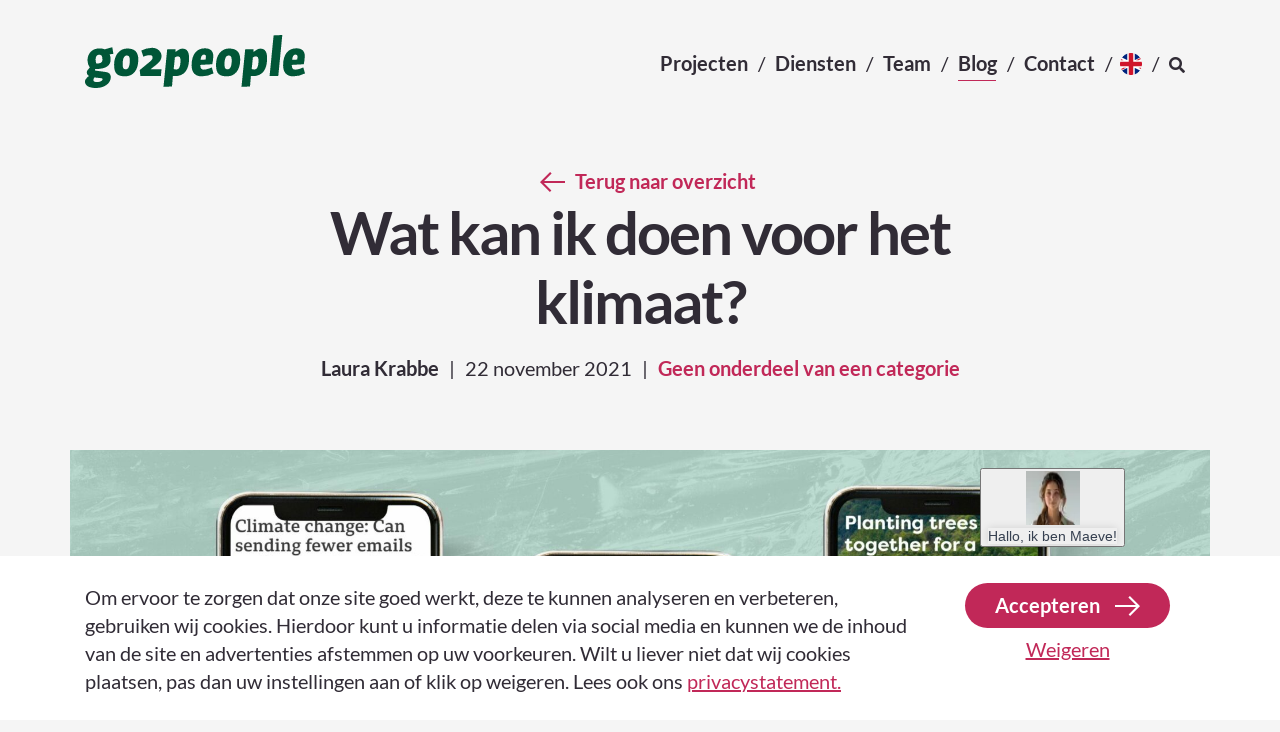

--- FILE ---
content_type: text/html; charset=UTF-8
request_url: https://go2people.nl/2021/11/22/wat-kan-ik-doen-voor-het-klimaat/
body_size: 92239
content:
<!doctype html>
    <!--
     _____     ___ _____             _
    |   __|___|_  |  _  |___ ___ ___| |___
    |  |  | . |  _|   __| -_| . | . | | -_|
    |_____|___|___|__|  |___|___|  _|_|___|
                                |_|
    -->
    <!--[if lt IE 9]><html class="no-js no-svg ie lt-ie9 lt-ie8 lt-ie7" lang="nl-NL"><![endif]-->
    <!--[if IE 9]><html class="no-js no-svg ie ie9 lt-ie9 lt-ie8" lang="nl-NL"><![endif]-->
    <!--[if gt IE 9]><!--><html class="no-js no-svg" lang="nl-NL"><!--<![endif]-->
    <head>
        <meta charset="UTF-8"/>
        <meta name="description" content="Websites en platforms voor impactmakers">
        <meta http-equiv="Content-Type" content="text/html; charset=UTF-8"/>
        <meta http-equiv="X-UA-Compatible" content="IE=edge">
        <meta name="viewport" content="width=device-width, initial-scale=1.0, maximum-scale=1.0, user-scalable=no, shrink-to-fit=no">
        
        
                    <!-- Google Tag Manager -->
            <script>(function(w,d,s,l,i){w[l]=w[l]||[];w[l].push({'gtm.start':
                        new Date().getTime(),event:'gtm.js'});var f=d.getElementsByTagName(s)[0],
                    j=d.createElement(s),dl=l!='dataLayer'?'&l='+l:'';j.async=true;j.src=
                    'https://www.googletagmanager.com/gtm.js?id='+i+dl;f.parentNode.insertBefore(j,f);
                })(window,document,'script','dataLayer','GTM-MZR9QKZ');</script>
            <!-- End Google Tag Manager -->
        
        <meta name='robots' content='index, follow, max-image-preview:large, max-snippet:-1, max-video-preview:-1' />

<!-- Google Tag Manager for WordPress by gtm4wp.com -->
<script data-cfasync="false" data-pagespeed-no-defer>
	var gtm4wp_datalayer_name = "dataLayer";
	var dataLayer = dataLayer || [];
</script>
<!-- End Google Tag Manager for WordPress by gtm4wp.com -->
	<!-- This site is optimized with the Yoast SEO plugin v26.8 - https://yoast.com/product/yoast-seo-wordpress/ -->
	<title>Wat kan ik doen voor het klimaat? | Duurzaamheid en internet | Go2People</title><style id="rocket-critical-css">.fas{-moz-osx-font-smoothing:grayscale;-webkit-font-smoothing:antialiased;display:inline-block;font-style:normal;font-variant:normal;text-rendering:auto;line-height:1}.fa-search:before{content:"\f002"}@font-face{font-family:"Font Awesome 5 Free";font-style:normal;font-weight:400;font-display:swap;src:url(https://go2people.nl/app/themes/go2people/static/addons/fontawesome/webfonts/fa-regular-400.eot);src:url(https://go2people.nl/app/themes/go2people/static/addons/fontawesome/webfonts/fa-regular-400.eot?#iefix) format("embedded-opentype"),url(https://go2people.nl/app/themes/go2people/static/addons/fontawesome/webfonts/fa-regular-400.woff2) format("woff2"),url(https://go2people.nl/app/themes/go2people/static/addons/fontawesome/webfonts/fa-regular-400.woff) format("woff"),url(https://go2people.nl/app/themes/go2people/static/addons/fontawesome/webfonts/fa-regular-400.ttf) format("truetype"),url(https://go2people.nl/app/themes/go2people/static/addons/fontawesome/webfonts/fa-regular-400.svg#fontawesome) format("svg")}@font-face{font-family:"Font Awesome 5 Free";font-style:normal;font-weight:900;font-display:swap;src:url(https://go2people.nl/app/themes/go2people/static/addons/fontawesome/webfonts/fa-solid-900.eot);src:url(https://go2people.nl/app/themes/go2people/static/addons/fontawesome/webfonts/fa-solid-900.eot?#iefix) format("embedded-opentype"),url(https://go2people.nl/app/themes/go2people/static/addons/fontawesome/webfonts/fa-solid-900.woff2) format("woff2"),url(https://go2people.nl/app/themes/go2people/static/addons/fontawesome/webfonts/fa-solid-900.woff) format("woff"),url(https://go2people.nl/app/themes/go2people/static/addons/fontawesome/webfonts/fa-solid-900.ttf) format("truetype"),url(https://go2people.nl/app/themes/go2people/static/addons/fontawesome/webfonts/fa-solid-900.svg#fontawesome) format("svg")}.fas{font-family:"Font Awesome 5 Free"}.fas{font-weight:900}html{box-sizing:border-box;-ms-overflow-style:scrollbar}*,::after,::before{box-sizing:inherit}.container{width:100%;padding-right:15px;padding-left:15px;margin-right:auto;margin-left:auto}@media (min-width:576px){.container{max-width:540px}}@media (min-width:768px){.container{max-width:720px}}@media (min-width:992px){.container{max-width:960px}}@media (min-width:1200px){.container{max-width:1140px}}.container-md{width:100%;padding-right:15px;padding-left:15px;margin-right:auto;margin-left:auto}@media (min-width:576px){.container{max-width:540px}}@media (min-width:768px){.container,.container-md{max-width:720px}}@media (min-width:992px){.container,.container-md{max-width:960px}}@media (min-width:1200px){.container,.container-md{max-width:1140px}}.row{display:-ms-flexbox;display:flex;-ms-flex-wrap:wrap;flex-wrap:wrap;margin-right:-15px;margin-left:-15px}.col-12,.col-3,.col-6,.col-9,.col-lg-3,.col-lg-8,.col-lg-9,.col-md-10,.col-md-4,.col-md-8,.col-sm-3,.col-sm-9{position:relative;width:100%;padding-right:15px;padding-left:15px}.col-3{-ms-flex:0 0 25%;flex:0 0 25%;max-width:25%}.col-6{-ms-flex:0 0 50%;flex:0 0 50%;max-width:50%}.col-9{-ms-flex:0 0 75%;flex:0 0 75%;max-width:75%}.col-12{-ms-flex:0 0 100%;flex:0 0 100%;max-width:100%}@media (min-width:576px){.col-sm-3{-ms-flex:0 0 25%;flex:0 0 25%;max-width:25%}.col-sm-9{-ms-flex:0 0 75%;flex:0 0 75%;max-width:75%}}@media (min-width:768px){.col-md-4{-ms-flex:0 0 33.333333%;flex:0 0 33.333333%;max-width:33.333333%}.col-md-8{-ms-flex:0 0 66.666667%;flex:0 0 66.666667%;max-width:66.666667%}.col-md-10{-ms-flex:0 0 83.333333%;flex:0 0 83.333333%;max-width:83.333333%}}@media (min-width:992px){.col-lg-3{-ms-flex:0 0 25%;flex:0 0 25%;max-width:25%}.col-lg-8{-ms-flex:0 0 66.666667%;flex:0 0 66.666667%;max-width:66.666667%}.col-lg-9{-ms-flex:0 0 75%;flex:0 0 75%;max-width:75%}}.d-none{display:none!important}@media (min-width:768px){.d-md-none{display:none!important}.d-md-flex{display:-ms-flexbox!important;display:flex!important}}.justify-content-center{-ms-flex-pack:center!important;justify-content:center!important}.d-none{display:none!important}@media (min-width:768px){.d-md-none{display:none!important}.d-md-flex{display:-ms-flexbox!important;display:flex!important}}@import "https://go2people.nl/app/themes/go2people/static/css/style.css";ul{box-sizing:border-box}:root{--wp--preset--font-size--normal:16px;--wp--preset--font-size--huge:42px}:root{--wp-admin-theme-color:#3858e9;--wp-admin-theme-color--rgb:56,88,233;--wp-admin-theme-color-darker-10:#2145e6;--wp-admin-theme-color-darker-10--rgb:33,69,230;--wp-admin-theme-color-darker-20:#183ad6;--wp-admin-theme-color-darker-20--rgb:24,58,214;--wp-admin-border-width-focus:2px}:root{--wp-admin-theme-color:#007cba;--wp-admin-theme-color--rgb:0,124,186;--wp-admin-theme-color-darker-10:#006ba1;--wp-admin-theme-color-darker-10--rgb:0,107,161;--wp-admin-theme-color-darker-20:#005a87;--wp-admin-theme-color-darker-20--rgb:0,90,135;--wp-admin-border-width-focus:2px;--wp-block-synced-color:#7a00df;--wp-block-synced-color--rgb:122,0,223;--wp-bound-block-color:var(--wp-block-synced-color)}:root{--wp-admin-theme-color:#007cba;--wp-admin-theme-color--rgb:0,124,186;--wp-admin-theme-color-darker-10:#006ba1;--wp-admin-theme-color-darker-10--rgb:0,107,161;--wp-admin-theme-color-darker-20:#005a87;--wp-admin-theme-color-darker-20--rgb:0,90,135;--wp-admin-border-width-focus:2px;--wp-block-synced-color:#7a00df;--wp-block-synced-color--rgb:122,0,223;--wp-bound-block-color:var(--wp-block-synced-color)}:root{--wp-admin-theme-color:#007cba;--wp-admin-theme-color--rgb:0,124,186;--wp-admin-theme-color-darker-10:#006ba1;--wp-admin-theme-color-darker-10--rgb:0,107,161;--wp-admin-theme-color-darker-20:#005a87;--wp-admin-theme-color-darker-20--rgb:0,90,135;--wp-admin-border-width-focus:2px;--wp-block-synced-color:#7a00df;--wp-block-synced-color--rgb:122,0,223;--wp-bound-block-color:var(--wp-block-synced-color)}:root{--wp-admin-theme-color:#007cba;--wp-admin-theme-color--rgb:0,124,186;--wp-admin-theme-color-darker-10:#006ba1;--wp-admin-theme-color-darker-10--rgb:0,107,161;--wp-admin-theme-color-darker-20:#005a87;--wp-admin-theme-color-darker-20--rgb:0,90,135;--wp-admin-border-width-focus:2px;--wp-block-synced-color:#7a00df;--wp-block-synced-color--rgb:122,0,223;--wp-bound-block-color:var(--wp-block-synced-color)}:root{--wp-admin-theme-color:#007cba;--wp-admin-theme-color--rgb:0,124,186;--wp-admin-theme-color-darker-10:#006ba1;--wp-admin-theme-color-darker-10--rgb:0,107,161;--wp-admin-theme-color-darker-20:#005a87;--wp-admin-theme-color-darker-20--rgb:0,90,135;--wp-admin-border-width-focus:2px;--wp-block-synced-color:#7a00df;--wp-block-synced-color--rgb:122,0,223;--wp-bound-block-color:var(--wp-block-synced-color)}#cookie-notification{background-color:#e8e8e8;bottom:0;border-top:2px solid #FFF;display:none;left:0;padding:25px 0;position:fixed;right:0;z-index:9999}#cookie-notification p{margin:0}</style>
	<meta name="description" content="Wat kan ik doen voor het klimaat? De vraag die bij veel mensen door het hoofd zwerft. Het antwoord vind je hier." />
	<link rel="canonical" href="https://go2people.nl/2021/11/22/wat-kan-ik-doen-voor-het-klimaat/" />
	<meta property="og:locale" content="nl_NL" />
	<meta property="og:type" content="article" />
	<meta property="og:title" content="Wat kan ik doen voor het klimaat? | Duurzaamheid en internet | Go2People" />
	<meta property="og:description" content="Wat kan ik doen voor het klimaat? De vraag die bij veel mensen door het hoofd zwerft. Het antwoord vind je hier." />
	<meta property="og:url" content="https://go2people.nl/2021/11/22/wat-kan-ik-doen-voor-het-klimaat/" />
	<meta property="og:site_name" content="Go2People" />
	<meta property="article:published_time" content="2021-11-22T15:22:58+00:00" />
	<meta property="article:modified_time" content="2022-01-11T16:08:08+00:00" />
	<meta property="og:image" content="https://go2people.nl/app/uploads/2021/11/wat-kan-ik-doen-voor-het-klimaat-illustratie-go2people.jpg" />
	<meta name="author" content="Laura" />
	<meta name="twitter:card" content="summary_large_image" />
	<meta name="twitter:label1" content="Geschreven door" />
	<meta name="twitter:data1" content="Laura" />
	<meta name="twitter:label2" content="Geschatte leestijd" />
	<meta name="twitter:data2" content="4 minuten" />
	<script type="application/ld+json" class="yoast-schema-graph">{"@context":"https://schema.org","@graph":[{"@type":"Article","@id":"https://go2people.nl/2021/11/22/wat-kan-ik-doen-voor-het-klimaat/#article","isPartOf":{"@id":"https://go2people.nl/2021/11/22/wat-kan-ik-doen-voor-het-klimaat/"},"author":{"name":"Laura","@id":"https://go2people.nl/#/schema/person/efc36b43d68034c70732c4098c163c48"},"headline":"Wat kan ik doen voor het klimaat?","datePublished":"2021-11-22T15:22:58+00:00","dateModified":"2022-01-11T16:08:08+00:00","mainEntityOfPage":{"@id":"https://go2people.nl/2021/11/22/wat-kan-ik-doen-voor-het-klimaat/"},"wordCount":562,"commentCount":0,"image":{"@id":"https://go2people.nl/2021/11/22/wat-kan-ik-doen-voor-het-klimaat/#primaryimage"},"thumbnailUrl":"https://go2people.nl/app/uploads/2021/11/wat-kan-ik-doen-voor-het-klimaat-illustratie-go2people.jpg","keywords":["duurzaamheid"],"articleSection":["Geen onderdeel van een categorie"],"inLanguage":"nl-NL","potentialAction":[{"@type":"CommentAction","name":"Comment","target":["https://go2people.nl/2021/11/22/wat-kan-ik-doen-voor-het-klimaat/#respond"]}]},{"@type":"WebPage","@id":"https://go2people.nl/2021/11/22/wat-kan-ik-doen-voor-het-klimaat/","url":"https://go2people.nl/2021/11/22/wat-kan-ik-doen-voor-het-klimaat/","name":"Wat kan ik doen voor het klimaat? | Duurzaamheid en internet | Go2People","isPartOf":{"@id":"https://go2people.nl/#website"},"primaryImageOfPage":{"@id":"https://go2people.nl/2021/11/22/wat-kan-ik-doen-voor-het-klimaat/#primaryimage"},"image":{"@id":"https://go2people.nl/2021/11/22/wat-kan-ik-doen-voor-het-klimaat/#primaryimage"},"thumbnailUrl":"https://go2people.nl/app/uploads/2021/11/wat-kan-ik-doen-voor-het-klimaat-illustratie-go2people.jpg","datePublished":"2021-11-22T15:22:58+00:00","dateModified":"2022-01-11T16:08:08+00:00","author":{"@id":"https://go2people.nl/#/schema/person/efc36b43d68034c70732c4098c163c48"},"description":"Wat kan ik doen voor het klimaat? De vraag die bij veel mensen door het hoofd zwerft. Het antwoord vind je hier.","breadcrumb":{"@id":"https://go2people.nl/2021/11/22/wat-kan-ik-doen-voor-het-klimaat/#breadcrumb"},"inLanguage":"nl-NL","potentialAction":[{"@type":"ReadAction","target":["https://go2people.nl/2021/11/22/wat-kan-ik-doen-voor-het-klimaat/"]}]},{"@type":"ImageObject","inLanguage":"nl-NL","@id":"https://go2people.nl/2021/11/22/wat-kan-ik-doen-voor-het-klimaat/#primaryimage","url":"https://go2people.nl/app/uploads/2021/11/wat-kan-ik-doen-voor-het-klimaat-illustratie-go2people.jpg","contentUrl":"https://go2people.nl/app/uploads/2021/11/wat-kan-ik-doen-voor-het-klimaat-illustratie-go2people.jpg","width":1280,"height":635,"caption":"Wat kan ik doen voor het klimaat? | Illustratie van wereldbol met Wifi in een zandloper | Go2People"},{"@type":"BreadcrumbList","@id":"https://go2people.nl/2021/11/22/wat-kan-ik-doen-voor-het-klimaat/#breadcrumb","itemListElement":[{"@type":"ListItem","position":1,"name":"Blogs","item":"https://go2people.nl/blog/"},{"@type":"ListItem","position":2,"name":"Blogs","item":"https://go2people.nl/blog/"},{"@type":"ListItem","position":3,"name":"Wat kan ik doen voor het klimaat?"}]},{"@type":"WebSite","@id":"https://go2people.nl/#website","url":"https://go2people.nl/","name":"Go2People","description":"Websites en platforms voor impactmakers","potentialAction":[{"@type":"SearchAction","target":{"@type":"EntryPoint","urlTemplate":"https://go2people.nl/?s={search_term_string}"},"query-input":{"@type":"PropertyValueSpecification","valueRequired":true,"valueName":"search_term_string"}}],"inLanguage":"nl-NL"},{"@type":"Person","@id":"https://go2people.nl/#/schema/person/efc36b43d68034c70732c4098c163c48","name":"Laura","image":{"@type":"ImageObject","inLanguage":"nl-NL","@id":"https://go2people.nl/#/schema/person/image/","url":"https://secure.gravatar.com/avatar/16279b997fa16c80a8ca54f02f0e5cd3aa3c2aafef2bc1a667d3bcf4c6d48e59?s=96&d=mm&r=g","contentUrl":"https://secure.gravatar.com/avatar/16279b997fa16c80a8ca54f02f0e5cd3aa3c2aafef2bc1a667d3bcf4c6d48e59?s=96&d=mm&r=g","caption":"Laura"},"url":"https://go2people.nl/author/laura/"}]}</script>
	<!-- / Yoast SEO plugin. -->



<link rel="alternate" type="application/rss+xml" title="Go2People &raquo; Wat kan ik doen voor het klimaat? reacties feed" href="https://go2people.nl/2021/11/22/wat-kan-ik-doen-voor-het-klimaat/feed/" />
<link rel="alternate" title="oEmbed (JSON)" type="application/json+oembed" href="https://go2people.nl/wp-json/oembed/1.0/embed?url=https%3A%2F%2Fgo2people.nl%2F2021%2F11%2F22%2Fwat-kan-ik-doen-voor-het-klimaat%2F" />
<link rel="alternate" title="oEmbed (XML)" type="text/xml+oembed" href="https://go2people.nl/wp-json/oembed/1.0/embed?url=https%3A%2F%2Fgo2people.nl%2F2021%2F11%2F22%2Fwat-kan-ik-doen-voor-het-klimaat%2F&#038;format=xml" />
<style id='wp-img-auto-sizes-contain-inline-css' type='text/css'>
img:is([sizes=auto i],[sizes^="auto," i]){contain-intrinsic-size:3000px 1500px}
/*# sourceURL=wp-img-auto-sizes-contain-inline-css */
</style>
<link data-minify="1" rel='preload'  href='https://go2people.nl/app/cache/min/1/app/themes/go2people/static/addons/fontawesome/css/all.min.css?ver=1766408503' data-rocket-async="style" as="style" onload="this.onload=null;this.rel='stylesheet'" onerror="this.removeAttribute('data-rocket-async')"  type='text/css' media='all' />
<link data-minify="1" rel='preload'  href='https://go2people.nl/app/cache/min/1/app/themes/go2people/static/css/animate.css?ver=1766408503' data-rocket-async="style" as="style" onload="this.onload=null;this.rel='stylesheet'" onerror="this.removeAttribute('data-rocket-async')"  type='text/css' media='all' />
<link rel='preload'  href='https://go2people.nl/app/themes/go2people/static/css/bootstrap-grid.min.css?ver=1.0.0' data-rocket-async="style" as="style" onload="this.onload=null;this.rel='stylesheet'" onerror="this.removeAttribute('data-rocket-async')"  type='text/css' media='all' />
<link data-minify="1" rel='preload'  href='https://go2people.nl/app/cache/min/1/app/themes/go2people/static/css/bootstrap-build.css?ver=1766408503' data-rocket-async="style" as="style" onload="this.onload=null;this.rel='stylesheet'" onerror="this.removeAttribute('data-rocket-async')"  type='text/css' media='all' />
<link data-minify="1" rel='preload'  href='https://go2people.nl/app/cache/min/1/app/themes/go2people/style.css?ver=1766408503' data-rocket-async="style" as="style" onload="this.onload=null;this.rel='stylesheet'" onerror="this.removeAttribute('data-rocket-async')"  type='text/css' media='all' />
<link rel='preload'  href='https://go2people.nl/wp/wp-includes/css/dist/block-library/style.min.css?ver=6.9' data-rocket-async="style" as="style" onload="this.onload=null;this.rel='stylesheet'" onerror="this.removeAttribute('data-rocket-async')"  type='text/css' media='all' />
<style id='wp-block-heading-inline-css' type='text/css'>
h1:where(.wp-block-heading).has-background,h2:where(.wp-block-heading).has-background,h3:where(.wp-block-heading).has-background,h4:where(.wp-block-heading).has-background,h5:where(.wp-block-heading).has-background,h6:where(.wp-block-heading).has-background{padding:1.25em 2.375em}h1.has-text-align-left[style*=writing-mode]:where([style*=vertical-lr]),h1.has-text-align-right[style*=writing-mode]:where([style*=vertical-rl]),h2.has-text-align-left[style*=writing-mode]:where([style*=vertical-lr]),h2.has-text-align-right[style*=writing-mode]:where([style*=vertical-rl]),h3.has-text-align-left[style*=writing-mode]:where([style*=vertical-lr]),h3.has-text-align-right[style*=writing-mode]:where([style*=vertical-rl]),h4.has-text-align-left[style*=writing-mode]:where([style*=vertical-lr]),h4.has-text-align-right[style*=writing-mode]:where([style*=vertical-rl]),h5.has-text-align-left[style*=writing-mode]:where([style*=vertical-lr]),h5.has-text-align-right[style*=writing-mode]:where([style*=vertical-rl]),h6.has-text-align-left[style*=writing-mode]:where([style*=vertical-lr]),h6.has-text-align-right[style*=writing-mode]:where([style*=vertical-rl]){rotate:180deg}
/*# sourceURL=https://go2people.nl/wp/wp-includes/blocks/heading/style.min.css */
</style>
<style id='wp-block-image-inline-css' type='text/css'>
.wp-block-image>a,.wp-block-image>figure>a{display:inline-block}.wp-block-image img{box-sizing:border-box;height:auto;max-width:100%;vertical-align:bottom}@media not (prefers-reduced-motion){.wp-block-image img.hide{visibility:hidden}.wp-block-image img.show{animation:show-content-image .4s}}.wp-block-image[style*=border-radius] img,.wp-block-image[style*=border-radius]>a{border-radius:inherit}.wp-block-image.has-custom-border img{box-sizing:border-box}.wp-block-image.aligncenter{text-align:center}.wp-block-image.alignfull>a,.wp-block-image.alignwide>a{width:100%}.wp-block-image.alignfull img,.wp-block-image.alignwide img{height:auto;width:100%}.wp-block-image .aligncenter,.wp-block-image .alignleft,.wp-block-image .alignright,.wp-block-image.aligncenter,.wp-block-image.alignleft,.wp-block-image.alignright{display:table}.wp-block-image .aligncenter>figcaption,.wp-block-image .alignleft>figcaption,.wp-block-image .alignright>figcaption,.wp-block-image.aligncenter>figcaption,.wp-block-image.alignleft>figcaption,.wp-block-image.alignright>figcaption{caption-side:bottom;display:table-caption}.wp-block-image .alignleft{float:left;margin:.5em 1em .5em 0}.wp-block-image .alignright{float:right;margin:.5em 0 .5em 1em}.wp-block-image .aligncenter{margin-left:auto;margin-right:auto}.wp-block-image :where(figcaption){margin-bottom:1em;margin-top:.5em}.wp-block-image.is-style-circle-mask img{border-radius:9999px}@supports ((-webkit-mask-image:none) or (mask-image:none)) or (-webkit-mask-image:none){.wp-block-image.is-style-circle-mask img{border-radius:0;-webkit-mask-image:url('data:image/svg+xml;utf8,<svg viewBox="0 0 100 100" xmlns="http://www.w3.org/2000/svg"><circle cx="50" cy="50" r="50"/></svg>');mask-image:url('data:image/svg+xml;utf8,<svg viewBox="0 0 100 100" xmlns="http://www.w3.org/2000/svg"><circle cx="50" cy="50" r="50"/></svg>');mask-mode:alpha;-webkit-mask-position:center;mask-position:center;-webkit-mask-repeat:no-repeat;mask-repeat:no-repeat;-webkit-mask-size:contain;mask-size:contain}}:root :where(.wp-block-image.is-style-rounded img,.wp-block-image .is-style-rounded img){border-radius:9999px}.wp-block-image figure{margin:0}.wp-lightbox-container{display:flex;flex-direction:column;position:relative}.wp-lightbox-container img{cursor:zoom-in}.wp-lightbox-container img:hover+button{opacity:1}.wp-lightbox-container button{align-items:center;backdrop-filter:blur(16px) saturate(180%);background-color:#5a5a5a40;border:none;border-radius:4px;cursor:zoom-in;display:flex;height:20px;justify-content:center;opacity:0;padding:0;position:absolute;right:16px;text-align:center;top:16px;width:20px;z-index:100}@media not (prefers-reduced-motion){.wp-lightbox-container button{transition:opacity .2s ease}}.wp-lightbox-container button:focus-visible{outline:3px auto #5a5a5a40;outline:3px auto -webkit-focus-ring-color;outline-offset:3px}.wp-lightbox-container button:hover{cursor:pointer;opacity:1}.wp-lightbox-container button:focus{opacity:1}.wp-lightbox-container button:focus,.wp-lightbox-container button:hover,.wp-lightbox-container button:not(:hover):not(:active):not(.has-background){background-color:#5a5a5a40;border:none}.wp-lightbox-overlay{box-sizing:border-box;cursor:zoom-out;height:100vh;left:0;overflow:hidden;position:fixed;top:0;visibility:hidden;width:100%;z-index:100000}.wp-lightbox-overlay .close-button{align-items:center;cursor:pointer;display:flex;justify-content:center;min-height:40px;min-width:40px;padding:0;position:absolute;right:calc(env(safe-area-inset-right) + 16px);top:calc(env(safe-area-inset-top) + 16px);z-index:5000000}.wp-lightbox-overlay .close-button:focus,.wp-lightbox-overlay .close-button:hover,.wp-lightbox-overlay .close-button:not(:hover):not(:active):not(.has-background){background:none;border:none}.wp-lightbox-overlay .lightbox-image-container{height:var(--wp--lightbox-container-height);left:50%;overflow:hidden;position:absolute;top:50%;transform:translate(-50%,-50%);transform-origin:top left;width:var(--wp--lightbox-container-width);z-index:9999999999}.wp-lightbox-overlay .wp-block-image{align-items:center;box-sizing:border-box;display:flex;height:100%;justify-content:center;margin:0;position:relative;transform-origin:0 0;width:100%;z-index:3000000}.wp-lightbox-overlay .wp-block-image img{height:var(--wp--lightbox-image-height);min-height:var(--wp--lightbox-image-height);min-width:var(--wp--lightbox-image-width);width:var(--wp--lightbox-image-width)}.wp-lightbox-overlay .wp-block-image figcaption{display:none}.wp-lightbox-overlay button{background:none;border:none}.wp-lightbox-overlay .scrim{background-color:#fff;height:100%;opacity:.9;position:absolute;width:100%;z-index:2000000}.wp-lightbox-overlay.active{visibility:visible}@media not (prefers-reduced-motion){.wp-lightbox-overlay.active{animation:turn-on-visibility .25s both}.wp-lightbox-overlay.active img{animation:turn-on-visibility .35s both}.wp-lightbox-overlay.show-closing-animation:not(.active){animation:turn-off-visibility .35s both}.wp-lightbox-overlay.show-closing-animation:not(.active) img{animation:turn-off-visibility .25s both}.wp-lightbox-overlay.zoom.active{animation:none;opacity:1;visibility:visible}.wp-lightbox-overlay.zoom.active .lightbox-image-container{animation:lightbox-zoom-in .4s}.wp-lightbox-overlay.zoom.active .lightbox-image-container img{animation:none}.wp-lightbox-overlay.zoom.active .scrim{animation:turn-on-visibility .4s forwards}.wp-lightbox-overlay.zoom.show-closing-animation:not(.active){animation:none}.wp-lightbox-overlay.zoom.show-closing-animation:not(.active) .lightbox-image-container{animation:lightbox-zoom-out .4s}.wp-lightbox-overlay.zoom.show-closing-animation:not(.active) .lightbox-image-container img{animation:none}.wp-lightbox-overlay.zoom.show-closing-animation:not(.active) .scrim{animation:turn-off-visibility .4s forwards}}@keyframes show-content-image{0%{visibility:hidden}99%{visibility:hidden}to{visibility:visible}}@keyframes turn-on-visibility{0%{opacity:0}to{opacity:1}}@keyframes turn-off-visibility{0%{opacity:1;visibility:visible}99%{opacity:0;visibility:visible}to{opacity:0;visibility:hidden}}@keyframes lightbox-zoom-in{0%{transform:translate(calc((-100vw + var(--wp--lightbox-scrollbar-width))/2 + var(--wp--lightbox-initial-left-position)),calc(-50vh + var(--wp--lightbox-initial-top-position))) scale(var(--wp--lightbox-scale))}to{transform:translate(-50%,-50%) scale(1)}}@keyframes lightbox-zoom-out{0%{transform:translate(-50%,-50%) scale(1);visibility:visible}99%{visibility:visible}to{transform:translate(calc((-100vw + var(--wp--lightbox-scrollbar-width))/2 + var(--wp--lightbox-initial-left-position)),calc(-50vh + var(--wp--lightbox-initial-top-position))) scale(var(--wp--lightbox-scale));visibility:hidden}}
/*# sourceURL=https://go2people.nl/wp/wp-includes/blocks/image/style.min.css */
</style>
<style id='wp-block-columns-inline-css' type='text/css'>
.wp-block-columns{box-sizing:border-box;display:flex;flex-wrap:wrap!important}@media (min-width:782px){.wp-block-columns{flex-wrap:nowrap!important}}.wp-block-columns{align-items:normal!important}.wp-block-columns.are-vertically-aligned-top{align-items:flex-start}.wp-block-columns.are-vertically-aligned-center{align-items:center}.wp-block-columns.are-vertically-aligned-bottom{align-items:flex-end}@media (max-width:781px){.wp-block-columns:not(.is-not-stacked-on-mobile)>.wp-block-column{flex-basis:100%!important}}@media (min-width:782px){.wp-block-columns:not(.is-not-stacked-on-mobile)>.wp-block-column{flex-basis:0;flex-grow:1}.wp-block-columns:not(.is-not-stacked-on-mobile)>.wp-block-column[style*=flex-basis]{flex-grow:0}}.wp-block-columns.is-not-stacked-on-mobile{flex-wrap:nowrap!important}.wp-block-columns.is-not-stacked-on-mobile>.wp-block-column{flex-basis:0;flex-grow:1}.wp-block-columns.is-not-stacked-on-mobile>.wp-block-column[style*=flex-basis]{flex-grow:0}:where(.wp-block-columns){margin-bottom:1.75em}:where(.wp-block-columns.has-background){padding:1.25em 2.375em}.wp-block-column{flex-grow:1;min-width:0;overflow-wrap:break-word;word-break:break-word}.wp-block-column.is-vertically-aligned-top{align-self:flex-start}.wp-block-column.is-vertically-aligned-center{align-self:center}.wp-block-column.is-vertically-aligned-bottom{align-self:flex-end}.wp-block-column.is-vertically-aligned-stretch{align-self:stretch}.wp-block-column.is-vertically-aligned-bottom,.wp-block-column.is-vertically-aligned-center,.wp-block-column.is-vertically-aligned-top{width:100%}
/*# sourceURL=https://go2people.nl/wp/wp-includes/blocks/columns/style.min.css */
</style>
<style id='wp-block-paragraph-inline-css' type='text/css'>
.is-small-text{font-size:.875em}.is-regular-text{font-size:1em}.is-large-text{font-size:2.25em}.is-larger-text{font-size:3em}.has-drop-cap:not(:focus):first-letter{float:left;font-size:8.4em;font-style:normal;font-weight:100;line-height:.68;margin:.05em .1em 0 0;text-transform:uppercase}body.rtl .has-drop-cap:not(:focus):first-letter{float:none;margin-left:.1em}p.has-drop-cap.has-background{overflow:hidden}:root :where(p.has-background){padding:1.25em 2.375em}:where(p.has-text-color:not(.has-link-color)) a{color:inherit}p.has-text-align-left[style*="writing-mode:vertical-lr"],p.has-text-align-right[style*="writing-mode:vertical-rl"]{rotate:180deg}
/*# sourceURL=https://go2people.nl/wp/wp-includes/blocks/paragraph/style.min.css */
</style>
<style id='wp-block-quote-inline-css' type='text/css'>
.wp-block-quote{box-sizing:border-box;overflow-wrap:break-word}.wp-block-quote.is-large:where(:not(.is-style-plain)),.wp-block-quote.is-style-large:where(:not(.is-style-plain)){margin-bottom:1em;padding:0 1em}.wp-block-quote.is-large:where(:not(.is-style-plain)) p,.wp-block-quote.is-style-large:where(:not(.is-style-plain)) p{font-size:1.5em;font-style:italic;line-height:1.6}.wp-block-quote.is-large:where(:not(.is-style-plain)) cite,.wp-block-quote.is-large:where(:not(.is-style-plain)) footer,.wp-block-quote.is-style-large:where(:not(.is-style-plain)) cite,.wp-block-quote.is-style-large:where(:not(.is-style-plain)) footer{font-size:1.125em;text-align:right}.wp-block-quote>cite{display:block}
/*# sourceURL=https://go2people.nl/wp/wp-includes/blocks/quote/style.min.css */
</style>
<style id='global-styles-inline-css' type='text/css'>
:root{--wp--preset--aspect-ratio--square: 1;--wp--preset--aspect-ratio--4-3: 4/3;--wp--preset--aspect-ratio--3-4: 3/4;--wp--preset--aspect-ratio--3-2: 3/2;--wp--preset--aspect-ratio--2-3: 2/3;--wp--preset--aspect-ratio--16-9: 16/9;--wp--preset--aspect-ratio--9-16: 9/16;--wp--preset--color--black: #000000;--wp--preset--color--cyan-bluish-gray: #abb8c3;--wp--preset--color--white: #FFFFFF;--wp--preset--color--pale-pink: #f78da7;--wp--preset--color--vivid-red: #cf2e2e;--wp--preset--color--luminous-vivid-orange: #ff6900;--wp--preset--color--luminous-vivid-amber: #fcb900;--wp--preset--color--light-green-cyan: #7bdcb5;--wp--preset--color--vivid-green-cyan: #00d084;--wp--preset--color--pale-cyan-blue: #8ed1fc;--wp--preset--color--vivid-cyan-blue: #0693e3;--wp--preset--color--vivid-purple: #9b51e0;--wp--preset--color--transparant: #EBEBEB;--wp--preset--color--default: #f5f5f5;--wp--preset--color--bg-1: #f5f9ff;--wp--preset--color--bg-2: #ecf1f5;--wp--preset--color--bg-3: #2B572B;--wp--preset--color--bg-4: #312c5a;--wp--preset--color--primary: #7C0329;--wp--preset--color--primary-light: #C12858;--wp--preset--color--primary-dark: #3F0014;--wp--preset--color--secondary: #253A11;--wp--preset--color--secondary-light: #79AA62;--wp--preset--color--secondary-dark: #222822;--wp--preset--color--tertiary: #362f39;--wp--preset--color--quanternary: #4799ff;--wp--preset--color--quanternary-alt-3: #a60a6f;--wp--preset--color--quanternary-alt-6: #D5E04F;--wp--preset--color--quanternary-alt-7: #D1B116;--wp--preset--gradient--vivid-cyan-blue-to-vivid-purple: linear-gradient(135deg,rgb(6,147,227) 0%,rgb(155,81,224) 100%);--wp--preset--gradient--light-green-cyan-to-vivid-green-cyan: linear-gradient(135deg,rgb(122,220,180) 0%,rgb(0,208,130) 100%);--wp--preset--gradient--luminous-vivid-amber-to-luminous-vivid-orange: linear-gradient(135deg,rgb(252,185,0) 0%,rgb(255,105,0) 100%);--wp--preset--gradient--luminous-vivid-orange-to-vivid-red: linear-gradient(135deg,rgb(255,105,0) 0%,rgb(207,46,46) 100%);--wp--preset--gradient--very-light-gray-to-cyan-bluish-gray: linear-gradient(135deg,rgb(238,238,238) 0%,rgb(169,184,195) 100%);--wp--preset--gradient--cool-to-warm-spectrum: linear-gradient(135deg,rgb(74,234,220) 0%,rgb(151,120,209) 20%,rgb(207,42,186) 40%,rgb(238,44,130) 60%,rgb(251,105,98) 80%,rgb(254,248,76) 100%);--wp--preset--gradient--blush-light-purple: linear-gradient(135deg,rgb(255,206,236) 0%,rgb(152,150,240) 100%);--wp--preset--gradient--blush-bordeaux: linear-gradient(135deg,rgb(254,205,165) 0%,rgb(254,45,45) 50%,rgb(107,0,62) 100%);--wp--preset--gradient--luminous-dusk: linear-gradient(135deg,rgb(255,203,112) 0%,rgb(199,81,192) 50%,rgb(65,88,208) 100%);--wp--preset--gradient--pale-ocean: linear-gradient(135deg,rgb(255,245,203) 0%,rgb(182,227,212) 50%,rgb(51,167,181) 100%);--wp--preset--gradient--electric-grass: linear-gradient(135deg,rgb(202,248,128) 0%,rgb(113,206,126) 100%);--wp--preset--gradient--midnight: linear-gradient(135deg,rgb(2,3,129) 0%,rgb(40,116,252) 100%);--wp--preset--font-size--small: 13px;--wp--preset--font-size--medium: 20px;--wp--preset--font-size--large: 36px;--wp--preset--font-size--x-large: 42px;--wp--preset--font-size--small-text: 15px;--wp--preset--spacing--20: 0.44rem;--wp--preset--spacing--30: 0.67rem;--wp--preset--spacing--40: 1rem;--wp--preset--spacing--50: 1.5rem;--wp--preset--spacing--60: 2.25rem;--wp--preset--spacing--70: 3.38rem;--wp--preset--spacing--80: 5.06rem;--wp--preset--shadow--natural: 6px 6px 9px rgba(0, 0, 0, 0.2);--wp--preset--shadow--deep: 12px 12px 50px rgba(0, 0, 0, 0.4);--wp--preset--shadow--sharp: 6px 6px 0px rgba(0, 0, 0, 0.2);--wp--preset--shadow--outlined: 6px 6px 0px -3px rgb(255, 255, 255), 6px 6px rgb(0, 0, 0);--wp--preset--shadow--crisp: 6px 6px 0px rgb(0, 0, 0);}:where(.is-layout-flex){gap: 0.5em;}:where(.is-layout-grid){gap: 0.5em;}body .is-layout-flex{display: flex;}.is-layout-flex{flex-wrap: wrap;align-items: center;}.is-layout-flex > :is(*, div){margin: 0;}body .is-layout-grid{display: grid;}.is-layout-grid > :is(*, div){margin: 0;}:where(.wp-block-columns.is-layout-flex){gap: 2em;}:where(.wp-block-columns.is-layout-grid){gap: 2em;}:where(.wp-block-post-template.is-layout-flex){gap: 1.25em;}:where(.wp-block-post-template.is-layout-grid){gap: 1.25em;}.has-black-color{color: var(--wp--preset--color--black) !important;}.has-cyan-bluish-gray-color{color: var(--wp--preset--color--cyan-bluish-gray) !important;}.has-white-color{color: var(--wp--preset--color--white) !important;}.has-pale-pink-color{color: var(--wp--preset--color--pale-pink) !important;}.has-vivid-red-color{color: var(--wp--preset--color--vivid-red) !important;}.has-luminous-vivid-orange-color{color: var(--wp--preset--color--luminous-vivid-orange) !important;}.has-luminous-vivid-amber-color{color: var(--wp--preset--color--luminous-vivid-amber) !important;}.has-light-green-cyan-color{color: var(--wp--preset--color--light-green-cyan) !important;}.has-vivid-green-cyan-color{color: var(--wp--preset--color--vivid-green-cyan) !important;}.has-pale-cyan-blue-color{color: var(--wp--preset--color--pale-cyan-blue) !important;}.has-vivid-cyan-blue-color{color: var(--wp--preset--color--vivid-cyan-blue) !important;}.has-vivid-purple-color{color: var(--wp--preset--color--vivid-purple) !important;}.has-black-background-color{background-color: var(--wp--preset--color--black) !important;}.has-cyan-bluish-gray-background-color{background-color: var(--wp--preset--color--cyan-bluish-gray) !important;}.has-white-background-color{background-color: var(--wp--preset--color--white) !important;}.has-pale-pink-background-color{background-color: var(--wp--preset--color--pale-pink) !important;}.has-vivid-red-background-color{background-color: var(--wp--preset--color--vivid-red) !important;}.has-luminous-vivid-orange-background-color{background-color: var(--wp--preset--color--luminous-vivid-orange) !important;}.has-luminous-vivid-amber-background-color{background-color: var(--wp--preset--color--luminous-vivid-amber) !important;}.has-light-green-cyan-background-color{background-color: var(--wp--preset--color--light-green-cyan) !important;}.has-vivid-green-cyan-background-color{background-color: var(--wp--preset--color--vivid-green-cyan) !important;}.has-pale-cyan-blue-background-color{background-color: var(--wp--preset--color--pale-cyan-blue) !important;}.has-vivid-cyan-blue-background-color{background-color: var(--wp--preset--color--vivid-cyan-blue) !important;}.has-vivid-purple-background-color{background-color: var(--wp--preset--color--vivid-purple) !important;}.has-black-border-color{border-color: var(--wp--preset--color--black) !important;}.has-cyan-bluish-gray-border-color{border-color: var(--wp--preset--color--cyan-bluish-gray) !important;}.has-white-border-color{border-color: var(--wp--preset--color--white) !important;}.has-pale-pink-border-color{border-color: var(--wp--preset--color--pale-pink) !important;}.has-vivid-red-border-color{border-color: var(--wp--preset--color--vivid-red) !important;}.has-luminous-vivid-orange-border-color{border-color: var(--wp--preset--color--luminous-vivid-orange) !important;}.has-luminous-vivid-amber-border-color{border-color: var(--wp--preset--color--luminous-vivid-amber) !important;}.has-light-green-cyan-border-color{border-color: var(--wp--preset--color--light-green-cyan) !important;}.has-vivid-green-cyan-border-color{border-color: var(--wp--preset--color--vivid-green-cyan) !important;}.has-pale-cyan-blue-border-color{border-color: var(--wp--preset--color--pale-cyan-blue) !important;}.has-vivid-cyan-blue-border-color{border-color: var(--wp--preset--color--vivid-cyan-blue) !important;}.has-vivid-purple-border-color{border-color: var(--wp--preset--color--vivid-purple) !important;}.has-vivid-cyan-blue-to-vivid-purple-gradient-background{background: var(--wp--preset--gradient--vivid-cyan-blue-to-vivid-purple) !important;}.has-light-green-cyan-to-vivid-green-cyan-gradient-background{background: var(--wp--preset--gradient--light-green-cyan-to-vivid-green-cyan) !important;}.has-luminous-vivid-amber-to-luminous-vivid-orange-gradient-background{background: var(--wp--preset--gradient--luminous-vivid-amber-to-luminous-vivid-orange) !important;}.has-luminous-vivid-orange-to-vivid-red-gradient-background{background: var(--wp--preset--gradient--luminous-vivid-orange-to-vivid-red) !important;}.has-very-light-gray-to-cyan-bluish-gray-gradient-background{background: var(--wp--preset--gradient--very-light-gray-to-cyan-bluish-gray) !important;}.has-cool-to-warm-spectrum-gradient-background{background: var(--wp--preset--gradient--cool-to-warm-spectrum) !important;}.has-blush-light-purple-gradient-background{background: var(--wp--preset--gradient--blush-light-purple) !important;}.has-blush-bordeaux-gradient-background{background: var(--wp--preset--gradient--blush-bordeaux) !important;}.has-luminous-dusk-gradient-background{background: var(--wp--preset--gradient--luminous-dusk) !important;}.has-pale-ocean-gradient-background{background: var(--wp--preset--gradient--pale-ocean) !important;}.has-electric-grass-gradient-background{background: var(--wp--preset--gradient--electric-grass) !important;}.has-midnight-gradient-background{background: var(--wp--preset--gradient--midnight) !important;}.has-small-font-size{font-size: var(--wp--preset--font-size--small) !important;}.has-medium-font-size{font-size: var(--wp--preset--font-size--medium) !important;}.has-large-font-size{font-size: var(--wp--preset--font-size--large) !important;}.has-x-large-font-size{font-size: var(--wp--preset--font-size--x-large) !important;}
:where(.wp-block-columns.is-layout-flex){gap: 2em;}:where(.wp-block-columns.is-layout-grid){gap: 2em;}
/*# sourceURL=global-styles-inline-css */
</style>
<style id='core-block-supports-inline-css' type='text/css'>
.wp-container-core-columns-is-layout-9d6595d7{flex-wrap:nowrap;}
/*# sourceURL=core-block-supports-inline-css */
</style>

<style id='classic-theme-styles-inline-css' type='text/css'>
/*! This file is auto-generated */
.wp-block-button__link{color:#fff;background-color:#32373c;border-radius:9999px;box-shadow:none;text-decoration:none;padding:calc(.667em + 2px) calc(1.333em + 2px);font-size:1.125em}.wp-block-file__button{background:#32373c;color:#fff;text-decoration:none}
/*# sourceURL=/wp-includes/css/classic-themes.min.css */
</style>
<link data-minify="1" rel='preload'  href='https://go2people.nl/app/cache/min/1/app/mu-plugins/g2p-cookienotice/static/css/g2p-cookienotice.css?ver=1766408503' data-rocket-async="style" as="style" onload="this.onload=null;this.rel='stylesheet'" onerror="this.removeAttribute('data-rocket-async')"  type='text/css' media='screen' />
<link data-minify="1" rel='preload'  href='https://go2people.nl/app/cache/min/1/app/plugins/real-time-validation-for-gravity-forms/public/assets/css/public.css?ver=1766408503' data-rocket-async="style" as="style" onload="this.onload=null;this.rel='stylesheet'" onerror="this.removeAttribute('data-rocket-async')"  type='text/css' media='all' />
<style id='rocket-lazyload-inline-css' type='text/css'>
.rll-youtube-player{position:relative;padding-bottom:56.23%;height:0;overflow:hidden;max-width:100%;}.rll-youtube-player:focus-within{outline: 2px solid currentColor;outline-offset: 5px;}.rll-youtube-player iframe{position:absolute;top:0;left:0;width:100%;height:100%;z-index:100;background:0 0}.rll-youtube-player img{bottom:0;display:block;left:0;margin:auto;max-width:100%;width:100%;position:absolute;right:0;top:0;border:none;height:auto;-webkit-transition:.4s all;-moz-transition:.4s all;transition:.4s all}.rll-youtube-player img:hover{-webkit-filter:brightness(75%)}.rll-youtube-player .play{height:100%;width:100%;left:0;top:0;position:absolute;background:url(https://go2people.nl/app/plugins/wp-rocket/assets/img/youtube.png) no-repeat center;background-color: transparent !important;cursor:pointer;border:none;}
/*# sourceURL=rocket-lazyload-inline-css */
</style>
<script type="text/javascript" id="wpml-cookie-js-extra">
/* <![CDATA[ */
var wpml_cookies = {"wp-wpml_current_language":{"value":"nl","expires":1,"path":"/"}};
var wpml_cookies = {"wp-wpml_current_language":{"value":"nl","expires":1,"path":"/"}};
//# sourceURL=wpml-cookie-js-extra
/* ]]> */
</script>
<script type="text/javascript" src="https://go2people.nl/app/plugins/sitepress-multilingual-cms/res/js/cookies/language-cookie.js?ver=486900" id="wpml-cookie-js" defer="defer" data-wp-strategy="defer"></script>
<script type="text/javascript" src="https://go2people.nl/wp/wp-includes/js/jquery/jquery.min.js?ver=3.7.1" id="jquery-core-js"></script>
<script type="text/javascript" src="https://go2people.nl/wp/wp-includes/js/jquery/jquery-migrate.min.js?ver=3.4.1" id="jquery-migrate-js"></script>
<script type="text/javascript" src="https://go2people.nl/app/plugins/real-time-validation-for-gravity-forms/public/assets/js/livevalidation_standalone.js?ver=1.7.0" id="real-time-validation-live-validation-js"></script>
<script type="text/javascript" src="https://go2people.nl/app/plugins/real-time-validation-for-gravity-forms/public/assets/js/public.js?ver=1.7.0" id="real-time-validation-plugin-script-js"></script>
<script type="text/javascript" src="https://go2people.nl/app/plugins/real-time-validation-for-gravity-forms/public/assets/js/default_validation.js?ver=1.7.0" id="real-time-validation-plugin-defaiult-skin-js-js"></script>
<link rel="https://api.w.org/" href="https://go2people.nl/wp-json/" /><link rel="alternate" title="JSON" type="application/json" href="https://go2people.nl/wp-json/wp/v2/posts/9813" /><link rel="EditURI" type="application/rsd+xml" title="RSD" href="https://go2people.nl/wp/xmlrpc.php?rsd" />
<link rel='shortlink' href='https://go2people.nl/?p=9813' />
<meta name="generator" content="WPML ver:4.8.6 stt:37;" />

<!-- Google Tag Manager for WordPress by gtm4wp.com -->
<!-- GTM Container placement set to off -->
<script data-cfasync="false" data-pagespeed-no-defer type="text/javascript">
	var dataLayer_content = {"pagePostType":"post","pagePostType2":"single-post","pageCategory":["geen-onderdeel-van-een-categorie"],"pageAttributes":["duurzaamheid"],"pagePostAuthor":"Laura"};
	dataLayer.push( dataLayer_content );
</script>
<script data-cfasync="false" data-pagespeed-no-defer type="text/javascript">
	console.warn && console.warn("[GTM4WP] Google Tag Manager container code placement set to OFF !!!");
	console.warn && console.warn("[GTM4WP] Data layer codes are active but GTM container must be loaded using custom coding !!!");
</script>
<!-- End Google Tag Manager for WordPress by gtm4wp.com --><link rel="icon" href="https://go2people.nl/app/uploads/2021/12/cropped-flavicon-2021-e1639562365119-32x32.png" sizes="32x32" />
<link rel="icon" href="https://go2people.nl/app/uploads/2021/12/cropped-flavicon-2021-e1639562365119-192x192.png" sizes="192x192" />
<link rel="apple-touch-icon" href="https://go2people.nl/app/uploads/2021/12/cropped-flavicon-2021-e1639562365119-180x180.png" />
<meta name="msapplication-TileImage" content="https://go2people.nl/app/uploads/2021/12/cropped-flavicon-2021-e1639562365119-270x270.png" />
<noscript><style id="rocket-lazyload-nojs-css">.rll-youtube-player, [data-lazy-src]{display:none !important;}</style></noscript><script>
/*! loadCSS rel=preload polyfill. [c]2017 Filament Group, Inc. MIT License */
(function(w){"use strict";if(!w.loadCSS){w.loadCSS=function(){}}
var rp=loadCSS.relpreload={};rp.support=(function(){var ret;try{ret=w.document.createElement("link").relList.supports("preload")}catch(e){ret=!1}
return function(){return ret}})();rp.bindMediaToggle=function(link){var finalMedia=link.media||"all";function enableStylesheet(){link.media=finalMedia}
if(link.addEventListener){link.addEventListener("load",enableStylesheet)}else if(link.attachEvent){link.attachEvent("onload",enableStylesheet)}
setTimeout(function(){link.rel="stylesheet";link.media="only x"});setTimeout(enableStylesheet,3000)};rp.poly=function(){if(rp.support()){return}
var links=w.document.getElementsByTagName("link");for(var i=0;i<links.length;i++){var link=links[i];if(link.rel==="preload"&&link.getAttribute("as")==="style"&&!link.getAttribute("data-loadcss")){link.setAttribute("data-loadcss",!0);rp.bindMediaToggle(link)}}};if(!rp.support()){rp.poly();var run=w.setInterval(rp.poly,500);if(w.addEventListener){w.addEventListener("load",function(){rp.poly();w.clearInterval(run)})}else if(w.attachEvent){w.attachEvent("onload",function(){rp.poly();w.clearInterval(run)})}}
if(typeof exports!=="undefined"){exports.loadCSS=loadCSS}
else{w.loadCSS=loadCSS}}(typeof global!=="undefined"?global:this))
</script>
    </head>
    <body class="wp-singular post-template-default single single-post postid-9813 single-format-standard wp-theme-go2people">

                    <!-- Google Tag Manager (noscript) -->
            <noscript><iframe src="https://www.googletagmanager.com/ns.html?id=GTM-MZR9QKZ"
                              height="0" width="0" style="display:none;visibility:hidden"></iframe></noscript>
            <!-- End Google Tag Manager (noscript) -->
        
        <header id="top">
                            <div class="container-md">
    <div class="row align-items-center">
        <div class="col-6 col-md-4 col-lg-3">

                            <a href="https://go2people.nl" class="logo logo-svg">
                    <?xml version="1.0" encoding="UTF-8" ?><svg xmlns="http://www.w3.org/2000/svg" width="220" height="52.6" viewBox="0 0 220 52.6"><path d="M218.8,29a52.7,52.7,0,0,0,1-8c0-4.8-2.5-7.8-8.6-7.8-8,0-13.1,6-13.1,16.9,0,6.7,3.3,10.9,9.9,10.9a24.5,24.5,0,0,0,12-2.9l-1.7-5.9c-3.8,1.6-6.2,2.2-8.2,2.2s-3.3-1.3-3.3-4.3v-.4Zm-11.6-4.4c.3-3.4,1.2-5.2,3.4-5.2a1.9,1.9,0,0,1,1.9,2,22.7,22.7,0,0,1-.3,3ZM197.3,0l-8.7.4-4,40.2h8.7ZM167.9,22.2a6.6,6.6,0,0,1,3-1c1.8,0,2.6,1.3,2.6,3.9,0,5.9-1.2,9.1-4,9.1a11,11,0,0,1-2.8-.4Zm-2,18.6h2.2c8.6,0,14-5.6,14-17.7,0-6.7-2.3-9.6-6.8-9.6-2,0-3.5,1-6.9,3.4l.2-2.8h-8.4l-3.7,37.4,8.5-.4ZM146.7,25.3c0,6.2-1.7,8.7-4,8.7s-3.2-.9-3.2-5.1c0-6.2,1.8-8.5,4-8.5s3.2.9,3.2,4.9m8.5-.8c0-7.4-3.4-11.1-11.2-11.1s-13,6.7-13,16.1S134.6,41,142.2,41s13-6,13-16.5M127.3,29a52.7,52.7,0,0,0,1-8c0-4.8-2.5-7.8-8.6-7.8-8,0-13.1,6-13.1,16.9,0,6.7,3.2,10.9,9.9,10.9a24.5,24.5,0,0,0,12-2.9l-1.7-5.9c-3.8,1.6-6.3,2.2-8.2,2.2s-3.3-1.3-3.3-4.3v-.4Zm-11.7-4.4c.4-3.4,1.2-5.2,3.5-5.2a1.8,1.8,0,0,1,1.8,2,19.1,19.1,0,0,1-.2,3ZM89.9,22.2a6.6,6.6,0,0,1,3-1c1.8,0,2.6,1.3,2.6,3.9,0,5.9-1.2,9.1-4,9.1a11,11,0,0,1-2.8-.4Zm-2,18.6h2.3c8.5,0,13.9-5.6,13.9-17.7,0-6.7-2.3-9.6-6.8-9.6-2,0-3.5,1-6.9,3.4l.2-2.8H82.2L78.5,51.5l8.5-.4ZM58.3,21.5c3.6-1.3,5-1.5,6.7-1.5s2.6.9,2.6,2.3-.6,2.5-3.7,5l-9.2,7.5.7,5.8H75.9l.6-6.5H65.4L70,30.5c4.9-3.8,6.5-6,6.5-9.8s-3.6-8-9.4-8a26,26,0,0,0-10.8,2.7ZM44.8,25.3c0,6.2-1.6,8.7-3.9,8.7s-3.2-.9-3.2-5.1c0-6.2,1.7-8.5,3.9-8.5s3.2.9,3.2,4.9m8.5-.8c0-7.4-3.3-11.1-11.1-11.1S29.1,20.1,29.1,29.5,32.8,41,40.4,41s12.9-6,12.9-16.5M17.5,44.1c0,1.4-2.7,2.6-5.4,2.6s-3.7-.8-3.7-1.6a5.6,5.6,0,0,1,.9-3l7,.8c1,.1,1.2.5,1.2,1.2m-.1-19.4c0,2.2-1.4,3.6-6.1,3.7a15.4,15.4,0,0,1-.7-3.9c0-2.6.9-4.9,3.5-4.9s3.3,1.4,3.3,5.1M14.6,13.3c-7.7,0-12.1,5.1-12.1,11.9a13.6,13.6,0,0,0,2.3,7.2c-2.4,2.4-3,3.4-3,4.6a3.7,3.7,0,0,0,2.1,3.6c-3.3,3-3.9,4-3.9,5.6,0,3.5,3,6.4,11.2,6.4s14.6-4.7,14.6-10.7c0-3-1.6-4.8-5.2-5.2L10.2,35.3c-.2-.1-.3-.1-.3-.4a2.1,2.1,0,0,1,.4-1.1c11.6,0,15.3-3.9,15.3-9.5a13.6,13.6,0,0,0-.9-5.1l3.7-.5-1.1-6.6-7.5,2.1a16.1,16.1,0,0,0-5.2-.9" fill="#005637"/></svg>
                </a>
                    </div>
        <div class="col-6 d-md-none mobile-text-right">
            <div class="toggle-search-form mobile-search-toggle">
                <i class="fas fa-search"></i>
            </div>

            <div class="menu-button">
                <div id="nav-toggle"><span></span></div>
            </div>
        </div>
        <div class="col-md-8 col-lg-9 d-none d-md-flex desktop-nav">
            <nav class="header-nav">
                <div class="menu">
                        <ul>
                    <li class=" menu-item menu-item-type-post_type menu-item-object-page menu-item-339">
                <a target="" href="https://go2people.nl/projecten/">Projecten</a>
                            </li>
                    <li class=" menu-item menu-item-type-post_type menu-item-object-page menu-item-448">
                <a target="" href="https://go2people.nl/diensten/">Diensten</a>
                            </li>
                    <li class=" menu-item menu-item-type-post_type menu-item-object-page menu-item-427">
                <a target="" href="https://go2people.nl/ons-team/">Team</a>
                            </li>
                    <li class=" menu-item menu-item-type-post_type menu-item-object-page current_page_parent current-menu-item menu-item-338 current-menu-item">
                <a target="" href="https://go2people.nl/blog/">Blog</a>
                            </li>
                    <li class=" menu-item menu-item-type-post_type menu-item-object-page menu-item-408">
                <a target="" href="https://go2people.nl/contact/">Contact</a>
                            </li>
                    <li class="icon-flag-english menu-item menu-item-type-post_type menu-item-object-page menu-item-7594">
                <a target="" href="https://go2people.nl/english/">English</a>
                            </li>
                        <li>
            <span class="toggle-search-form"><i class="fas fa-search"></i></span>
        </li>
            </ul>
                </div>
            </nav>
        </div>
    </div>

</div>                    </header>
        
        <div id="main">
               
    <div id="hero">
        <div class="back-to-overview">
            <a href="https://go2people.nl/blog/" class="back">Terug naar overzicht</a>
        </div>

        <div class="hero-title">
            <div class="container">
                <div class="row justify-content-center">
                    <div class="col-12 col-md-10 col-lg-8 inner">
                        <h1>Wat kan ik doen voor het klimaat?</h1>
                        <ul class="post-meta">
                                                            <li class="post-author"><a href="https://go2people.nl/author/laura/" class="author">Laura Krabbe</a></li>
                                                        <li>22 november 2021</li>
                                                            <li>
                                                                            <a href="https://go2people.nl/en/category/geen-onderdeel-van-een-categorie/">Geen onderdeel van een categorie</a>                                                                    </li>
                                                    </ul>
                    </div>
                </div>
            </div>
        </div>

        <div class="hero-image responsive-background-image" data-bg-xs="https://go2people.nl/app/uploads/2021/11/wat-kan-ik-doen-voor-het-klimaat-header-go2people-e1637593989370-548x0-c-default.jpg"
             data-bg-sm="https://go2people.nl/app/uploads/2021/11/wat-kan-ik-doen-voor-het-klimaat-header-go2people-e1637593989370-768x0-c-default.jpg"
             data-bg-md="https://go2people.nl/app/uploads/2021/11/wat-kan-ik-doen-voor-het-klimaat-header-go2people-e1637593989370-992x0-c-default.jpg"
             data-bg-lg="https://go2people.nl/app/uploads/2021/11/wat-kan-ik-doen-voor-het-klimaat-header-go2people-e1637593989370-1200x0-c-default.jpg"
             data-bg-xl="https://go2people.nl/app/uploads/2021/11/wat-kan-ik-doen-voor-het-klimaat-header-go2people-e1637593989370-1980x0-c-default.jpg">
            <div class="spacer"></div>
            <img src="data:image/svg+xml,%3Csvg%20xmlns='http://www.w3.org/2000/svg'%20viewBox='0%200%200%200'%3E%3C/svg%3E" class="corner" data-lazy-src="https://go2people.nl/app/themes/go2people/static/images/corner-background.svg"/><noscript><img src="https://go2people.nl/app/themes/go2people/static/images/corner-background.svg" class="corner"/></noscript>
        </div>
    </div>
    
    <div class="gutenberg">
        
<div class="wp-block-g2p-wrapper  has-transparant-background-color"><div class="container"><div class="row justify-content-center"><div class="col-12 col-md-10 col-lg-8">
<p class="has-medium-font-size">Recyclen, minder vliegen, vaker de trein pakken en minder vlees eten. Voor veel mensen is dit klimaatvriendelijke gedrag inmiddels al een gewoonte geworden. Maar heb je wel eens nagedacht over het uitzetten van je camera tijdens een online vergadering om energie te besparen? Of het weggooien van je e-mails, zodat deze niet opgeslagen hoeven te blijven in giga datacentra? Niet alleen offline hebben we met onze moderne levensstijl een negatieve invloed op het klimaat en de CO₂-uitstoot. Ook ons leven online is onlosmakelijk verbonden met klimaatverandering, en die gevolgen nemen alleen maar toe met de groei van het internetgebruik. De vraag: “Wat kan ik doen voor het klimaat?” moet dan ook beantwoord worden met ons digitale gedrag in ons achterhoofd.</p>
</div></div></div></div>



<div class="wp-block-g2p-wrapper  has-white-background-color"><div class="container"><div class="row justify-content-center"><div class="col-12 col-md-10 col-lg-8">
<h2 class="wp-block-heading">De samenhang tussen digitalisering en klimaat</h2>



<figure class="wp-block-image size-full"><img fetchpriority="high" decoding="async" width="1280" height="635" src="data:image/svg+xml,%3Csvg%20xmlns='http://www.w3.org/2000/svg'%20viewBox='0%200%201280%20635'%3E%3C/svg%3E" alt="Wat kan ik doen voor het klimaat? | Illustratie van wereldbol met Wifi in een zandloper | Go2People" class="wp-image-9863" data-lazy-srcset="https://go2people.nl/app/uploads/2021/11/wat-kan-ik-doen-voor-het-klimaat-illustratie-go2people.jpg 1280w, https://go2people.nl/app/uploads/2021/11/wat-kan-ik-doen-voor-het-klimaat-illustratie-go2people-300x149.jpg 300w, https://go2people.nl/app/uploads/2021/11/wat-kan-ik-doen-voor-het-klimaat-illustratie-go2people-1024x508.jpg 1024w, https://go2people.nl/app/uploads/2021/11/wat-kan-ik-doen-voor-het-klimaat-illustratie-go2people-768x381.jpg 768w" data-lazy-sizes="(max-width: 1280px) 100vw, 1280px" data-lazy-src="https://go2people.nl/app/uploads/2021/11/wat-kan-ik-doen-voor-het-klimaat-illustratie-go2people.jpg" /><noscript><img fetchpriority="high" decoding="async" width="1280" height="635" src="https://go2people.nl/app/uploads/2021/11/wat-kan-ik-doen-voor-het-klimaat-illustratie-go2people.jpg" alt="Wat kan ik doen voor het klimaat? | Illustratie van wereldbol met Wifi in een zandloper | Go2People" class="wp-image-9863" srcset="https://go2people.nl/app/uploads/2021/11/wat-kan-ik-doen-voor-het-klimaat-illustratie-go2people.jpg 1280w, https://go2people.nl/app/uploads/2021/11/wat-kan-ik-doen-voor-het-klimaat-illustratie-go2people-300x149.jpg 300w, https://go2people.nl/app/uploads/2021/11/wat-kan-ik-doen-voor-het-klimaat-illustratie-go2people-1024x508.jpg 1024w, https://go2people.nl/app/uploads/2021/11/wat-kan-ik-doen-voor-het-klimaat-illustratie-go2people-768x381.jpg 768w" sizes="(max-width: 1280px) 100vw, 1280px" /></noscript></figure>



<p>Hoe hangt digitalisering samen met verslechtering van het klimaat? Tablets, smartphones en computers moeten allereerst natuurlijk geproduceerd worden. Daarvoor zijn bepaalde giftige grondstoffen als goud en tin nodig die heel moeilijk te verkrijgen zijn. Het delven hiervan gaat daarom gepaard met veel <meta charset="utf-8">CO₂-uitstoot. Ruim 75% van de uitstoot van smartphones vindt dan ook plaats tijdens het productieproces (<a href="https://eeb.org/library/coolproducts-briefing/" target="_blank" rel="noreferrer noopener">European Environmental Bureau (EEB), 2019</a>).</p>



<p>Daarnaast is het gebruik van je telefoon en laptop vervuilend. Alles wat jij namelijk op internet bewaart, moet constant ergens gegenereerd en opgeslagen worden. Denk bijvoorbeeld aan foto’s op Facebook, je eigen website, filmpjes op YouTube, al je accounts en je documenten in Google Docs. Deze gegevens worden opgeslagen in enorme datacenters die constant, dag in dag uit, jouw gegevens ‘in de lucht’ houden met behulp van elektriciteit (<a href="https://www.cbs.nl/nl-nl/maatwerk/2020/51/elektriciteit-geleverd-aan-datacenters-2017-2019" target="_blank" rel="noreferrer noopener">CBS, 2020</a>). Daarnaast is er veel water nodig om de datacenters af te koelen (<a href="https://www.dutchdatacenters.nl/watergebruik/" target="_blank" rel="noreferrer noopener">CBS, 2018</a>).</p>



<p>Het is dus belangrijk om apparatuur langer te gebruiken dan dat we nu doen en refurbished te kopen. Daarnaast is het zaak om het internet schoon te houden én bewuste keuzes te maken. Bewuste keuzes die je inmiddels ook in de offline wereld maakt. Want waar je de motor van je auto voor een openstaande brug uitzet, zou je ook het delen van je scherm uit kunnen zetten tijdens de dagelijkse Zoommeeting.&nbsp;</p>
</div></div></div></div>



<div class="wp-block-g2p-wrapper  has-secondary-background-color"><div class="container"><div class="row justify-content-center"><div class="col-12 col-md-10 col-lg-8">
<div class="wp-block-columns is-layout-flex wp-container-core-columns-is-layout-9d6595d7 wp-block-columns-is-layout-flex">
<div class="wp-block-column is-layout-flow wp-block-column-is-layout-flow">
<blockquote class="wp-block-quote has-text-align-left is-style-large is-layout-flow wp-block-quote-is-layout-flow"><p>&#8220;Gegevens worden opgeslagen in enorme datacenters die constant, dag in dag uit, jouw gegevens &#8216;in de lucht&#8217; houden.&#8221;</p></blockquote>
</div>



<div class="wp-block-column is-layout-flow wp-block-column-is-layout-flow">
<figure class="wp-block-image size-full"><img decoding="async" width="600" height="600" src="data:image/svg+xml,%3Csvg%20xmlns='http://www.w3.org/2000/svg'%20viewBox='0%200%20600%20600'%3E%3C/svg%3E" alt="Wat kan ik doen voor het klimaat? | GIF van Cloud | Go2People" class="wp-image-9857" data-lazy-src="https://go2people.nl/app/uploads/2021/11/wat-kan-ik-doen-voor-het-klimaat-cloud.gif"/><noscript><img decoding="async" width="600" height="600" src="https://go2people.nl/app/uploads/2021/11/wat-kan-ik-doen-voor-het-klimaat-cloud.gif" alt="Wat kan ik doen voor het klimaat? | GIF van Cloud | Go2People" class="wp-image-9857"/></noscript></figure>
</div>
</div>
</div></div></div></div>



<div class="wp-block-g2p-wrapper  has-white-background-color"><div class="container"><div class="row justify-content-center"><div class="col-12 col-md-10 col-lg-8">
<h2 class="wp-block-heading">“Wat kan ik doen voor het klimaat?” is makkelijker beantwoord dan je misschien denkt</h2>



<p>Niet alleen als consument is het belangrijk om op deze digitale voetafdruk te letten, maar zeker ook als bedrijf. Kies je voor nieuwe apparatuur, of voor refurbished? Laat je de website op een groene server draaien? Welk webdesign kost het minste energie bij het laden van je website? En wat dacht je van het <a href="https://go2people.nl/2021/04/16/duurzaam-digitaal-bureau-klaar-voor-de-toekomst/">compenseren van de <meta charset="utf-8">CO₂-uitstoot</a> van je bedrijf? Van welke e-mailprovider maak je gebruik? En welke <a href="https://go2people.nl/2021/03/26/beste-zoekmachine-voor-mens-en-milieu/">zoekmachine</a>?</p>



<p>Als je zelf een bedrijf hebt zijn dit duurzame keuzes die je kunt maken, maar waarvan je misschien wel niet weet dat die keuze bestaat. Daarom delen we graag onze kennis met je! In de komende periode zullen we daarom verschillende blogartikelen wijden aan duurzaam ondernemen in de digitale wereld, want er valt nog heel veel te leren (ook door ons!). Dus als de vraag: “Wat kan ik doen voor het klimaat?” je bezighoudt, check dan regelmatig onze <a href="https://go2people.nl/">website</a>.&nbsp;</p>
</div></div></div></div>



<div class="wp-block-g2p-wrapper  has-transparant-background-color"><div class="container"><div class="row justify-content-center"><div class="col-12 col-md-10 col-lg-8">
<h2 class="wp-block-heading">Wat kun je nu meteen doen voor het klimaat?&nbsp;</h2>


<section class="wp-acf-block block-list-benefits">
    <ul class="benefits ">
                    <li class="benefit">Heb je een website? Bekijk dan hoeveel CO₂ deze uitstoot. Dit kun je doen op <a href="https://www.websitecarbon.com/" target="_blank" rel="noreferrer noopener">Website Carbon Calculator</a>. Hier vind je ook alvast wat informatie over het design van een duurzame website.</li>
                    <li class="benefit">Daarnaast raad ik je aan om je in te lezen in ethische digi-alternatieven op de website van <a href="https://ethical.net/resources/" target="_blank" rel="noreferrer noopener">Ethical</a>. Zowel op het gebied van duurzaamheid als privacy en mensenrechten staan hier de beste alternatieven weergegeven voor e-mailservices, zoekmachines, webhosting en veel meer.</li>
                    <li class="benefit">Verwijder dagelijks je spam, niet-relevante gelezen berichten en ongelezen berichten waar je niets mee wilt doen. Zo bespaar je CO₂-uitstoot.</li>
                    <li class="benefit">Kijk kritisch naar de bestanden die je in de cloud bewaard. Heb je dat ene mapje uit 2013 nu echt nog nodig? En die oude video&#8217;s waar je nooit meer naar kijkt, kunnen die niet gewoon weg? Niet alleen fijn voor het klimaat, maar ook voor je hoofd. Opgeruimd staat netjes.</li>
                    <li class="benefit">Lange call via Teams, Zoom of Google Meet? Schakel je camera uit als je niet aan het woord bent.</li>
            </ul>
</section></div></div></div></div>



<div class="wp-block-g2p-wrapper  has-tertiary-background-color"><div class="container"><div class="row justify-content-center"><div class="col-12 col-md-10 col-lg-8">
<div class="wp-block-columns is-layout-flex wp-container-core-columns-is-layout-9d6595d7 wp-block-columns-is-layout-flex">
<div class="wp-block-column is-layout-flow wp-block-column-is-layout-flow">
<h2 class="has-white-color has-text-color wp-block-heading" id="contact">Wij ontwikkelen ook graag een <a href="https://go2people.nl/diensten/">digitale oplossing</a> voor jouw organisatie – met oog voor de planeet.</h2>



<h2 class="has-white-color has-text-color wp-block-heading" id="contact">Keertje koffie doen? <strong>☕</strong></h2>



<p></p>
</div>



<div class="wp-block-column is-layout-flow wp-block-column-is-layout-flow"><a href="https://go2people.nl/contact/" target=""
   onclick="dataLayer.push({ 'event': 'button-click', 'style': '', 'label': 'Koffie inplannen', 'currentUrl': '/2021/11/22/wat-kan-ik-doen-voor-het-klimaat/', 'url': '/contact/' });"
   class="wp-acf-block block-button-link  align-left button-small ">
    Koffie inplannen
</a></div>
</div>
</div></div></div></div>

    </div>
    
    <div class="content-container">
        <div class="container">
            <div class="row">
                <div class="col-12 col-md-10 col-lg-8 offset-md-1 offset-lg-2">
                        <div id="comments">
        <h2>Geen reacties</h2>
        <div class="commentlist">
                    </div>
    </div>

    <div id="respond">

        <h2>Laat een reactie achter</h2>

        <div class="cancel-comment-reply">
            <a rel="nofollow" id="cancel-comment-reply-link" href="/2021/11/22/wat-kan-ik-doen-voor-het-klimaat/#respond" style="display:none;">Klik hier om je antwoord te annuleren.</a>
        </div>

        
            <form action="https://go2people.nl/wp/wp-comments-post.php" method="post" id="commentform" class="float-labels">

                
                    <div class="field">
                        <label for="author">Voornaam</label>
                        <input type="text" name="author" id="author" value="" required />
                    </div>

                    <div class="field">
                        <label for="email">E-mailadres</label>
                        <input type="text" name="email" id="email" required />
                    </div>

                    <div class="field">
                        <label for="url">Website</label>
                        <input type="text" name="url" id="url" value="" />
                    </div>

                
                <div class="field">
                    <label for="comment">Reactie</label>
                    <textarea name="comment" id="comment" required></textarea>
                </div>

                <div>
                    <input name="submit" type="submit" id="submit" tabindex="5" value="Reactie plaatsen" />
                </div>

                <input type='hidden' name='comment_post_ID' value='9813' id='comment_post_ID' />
<input type='hidden' name='comment_parent' id='comment_parent' value='0' />

                <p style="display: none;"><input type="hidden" id="akismet_comment_nonce" name="akismet_comment_nonce" value="bb4351105e" /></p><p style="display: none !important;" class="akismet-fields-container" data-prefix="ak_"><label>&#916;<textarea name="ak_hp_textarea" cols="45" rows="8" maxlength="100"></textarea></label><input type="hidden" id="ak_js_1" name="ak_js" value="98"/><script>document.getElementById( "ak_js_1" ).setAttribute( "value", ( new Date() ).getTime() );</script></p>
            </form>

        
    </div>
                </div>
            </div>
        </div>
    </div>
            
        </div>
        
        <footer id="bottom">
                                <div class="footer-cta-contact">
        <div class="container">
            <div class="row">
                                    <div class="col-12 col-md-7">
                        <h3><strong>Wij ontwikkelen ook graag een</strong><br />
<strong>digitale oplossing voor jouw organisatie.</strong><br />
<strong>Keertje koffie doen? ☕️</strong></h3>

                        <a href="/contact" class="button outline button-small" href="">Afspraak maken</a>
                        <p>of bel naar <span style="text-decoration: underline;"><strong><a href="tel:0207370378">020 737 0378</a></strong></span></p>

                    </div>
                    <div class="col-11 offset-4 offset-md-0 col-md-5 image"></div>
                            </div>
        </div>
    </div>

<div class="footer-more-links">
    <div class="container">
        <div class="row">
            <div class="col-12 col-xl">
                <h3>Meer vragen over</h3>
            </div>
                            <div class="col col-md-6 col-lg footer-links">
                    <a href="/vacatures/" class="link">Vacatures (2)
</a>
                </div>
                            <div class="col col-md-6 col-lg footer-links">
                    <a href="/gratis-e-books/" class="link">Gratis e-books
</a>
                </div>
                            <div class="col col-md-6 col-lg footer-links">
                    <a href="/trainingen/" class="link">Trainingen
</a>
                </div>
                            <div class="col col-md-6 col-lg footer-links">
                    <a href="/samen-met-designers-online-impact/" class="link">Voor ontwerpers
</a>
                </div>
                    </div>
    </div>
</div>

<div class="footer-contact">
    <div class="container-fluid">
        <div class="row">
            <div class="col-12 col-md-6 col-xl-3 contact-col">
                <a href="https://go2people.nl" class="logo">
                    <img src="data:image/svg+xml,%3Csvg%20xmlns='http://www.w3.org/2000/svg'%20viewBox='0%200%200%200'%3E%3C/svg%3E" alt="" title="logo_go2people" data-lazy-src="https://go2people.nl/app/uploads/2022/01/logo_go2people.svg" /><noscript><img src="https://go2people.nl/app/uploads/2022/01/logo_go2people.svg" alt="" title="logo_go2people" /></noscript>
                </a>
            </div>
                            <div class="col-12 col-md-6 col-xl-2 contact-col" id="contact-adres">
                                            <div class="contact-label">Adres</div>
                                        <div class="contact-content"><p>Sumatrakade 1099,<br />
1019 RE Amsterdam</p>
</div>
                </div>
                            <div class="col-12 col-md-6 col-xl-2 contact-col" id="contact-telefoon">
                                            <div class="contact-label">Telefoon</div>
                                        <div class="contact-content"><p><a href="tel:+31207370378">020 – 737 0378</a></p>
<div class="contact-label">E-mail</div>
<p><a href="mailto:info@go2people.nl">info@go2people.nl</a></p>
</div>
                </div>
                            <div class="col-12 col-md-6 col-xl-2 contact-col" id="contact-">
                                        <div class="contact-content"><p style="text-align: center;"><ul class="social-media"><li><a href="https://www.instagram.com/go2people/?hl=nl" target="_blank" rel="noopener noreferrer"><i class="fab fa-instagram" aria-hidden="true"></i></a></li><li><a href="https://www.linkedin.com/company/go2people" target="_blank" rel="noopener noreferrer"><i class="fab fa-linkedin-in" aria-hidden="true"></i></a></li><li><a href="https://www.facebook.com/Go2People" target="_blank" rel="noopener noreferrer"><i class="fab fa-facebook-f" aria-hidden="true"></i></a></li></ul></p>
</div>
                </div>
                        <div class="col-12 col-md-6 col-xl-3 g2p-certificates">
                <div>
                                            <img class="greenhost-image" src="data:image/svg+xml,%3Csvg%20xmlns='http://www.w3.org/2000/svg'%20viewBox='0%200%200%200'%3E%3C/svg%3E" alt="" data-lazy-src="https://go2people.nl/app/uploads/2025/10/greenhost.png"><noscript><img class="greenhost-image" src="https://go2people.nl/app/uploads/2025/10/greenhost.png" alt=""></noscript>
                                                                <img class="iso-image" src="data:image/svg+xml,%3Csvg%20xmlns='http://www.w3.org/2000/svg'%20viewBox='0%200%200%200'%3E%3C/svg%3E" alt="" data-lazy-src="https://go2people.nl/app/uploads/2025/10/Kiwa-ISO_27001_NL.jpg"><noscript><img class="iso-image" src="https://go2people.nl/app/uploads/2025/10/Kiwa-ISO_27001_NL.jpg" alt=""></noscript>
                                                                <p>Wij zijn <strong>ISO 27001</strong> gecertificeerd door <strong>Kiwa</strong> en hosten onze websites op een duurzame manier bij <strong>Green Hosting</strong>.</p>

                                    </div>
            </div>
        </div>
    </div>
</div>
<div class="footer-copyright">
    <div class="container-fluid">
        <div class="row">
            <div class="col-12">
                    <ul>
<li class="p1" style="text-align: left;">© 2026 Go2People Websites B.V.</li>
<li class="p1" style="text-align: left;">Design: <a href="https://brandiacs.nl" target="_blank" rel="noopener">Brandiacs</a></li>
<li class="p1" style="text-align: left;">KvK: 74301500</li>
<li class="p1" style="text-align: left;">BTW: NL859845746B01</li>
</ul>

                    <ul>
<li class="p1" style="text-align: left;"><a href="/app/uploads/2020/07/NLdigital-Voorwaarden-NL.pdf" target="_blank" rel="noopener">Algemene Voorwaarden</a></li>
<li class="p1" style="text-align: left;"><a href="/service-level-agreement-go2people-websites/" rel="noopener">Service Level Agreement</a></li>
<li class="p1" style="text-align: left;"><a href="/anti-spam-beleid/">Anti Spam Beleid</a></li>
<li class="p1" style="text-align: left;"><a href="https://go2people-websites.nl/corporate-story/">Corporate Story</a></li>
<li class="p1" style="text-align: left;"><a href="/privacy/" target="_blank" rel="noopener">Privacy</a></li>
<li class="p1" style="text-align: left;"><a href="/sitemap_index.xml/">Sitemap</a></li>
</ul>

            </div>
        </div>
    </div>
</div>                    </footer>

        <nav class="off-canvas-nav">
    <div class="menu">
            <ul>
                    <li class=" menu-item menu-item-type-post_type menu-item-object-page menu-item-339">
                <a target="" href="https://go2people.nl/projecten/">Projecten</a>
                            </li>
                    <li class=" menu-item menu-item-type-post_type menu-item-object-page menu-item-448">
                <a target="" href="https://go2people.nl/diensten/">Diensten</a>
                            </li>
                    <li class=" menu-item menu-item-type-post_type menu-item-object-page menu-item-427">
                <a target="" href="https://go2people.nl/ons-team/">Team</a>
                            </li>
                    <li class=" menu-item menu-item-type-post_type menu-item-object-page current_page_parent current-menu-item menu-item-338 current-menu-item">
                <a target="" href="https://go2people.nl/blog/">Blog</a>
                            </li>
                    <li class=" menu-item menu-item-type-post_type menu-item-object-page menu-item-408">
                <a target="" href="https://go2people.nl/contact/">Contact</a>
                            </li>
                    <li class="icon-flag-english menu-item menu-item-type-post_type menu-item-object-page menu-item-7594">
                <a target="" href="https://go2people.nl/english/">English</a>
                            </li>
                    </ul>
    </div>
</nav>        <div id="search-form">
    <form action="https://go2people.nl" method="get" class="search">
        <div class="container">
            <div class="row">
                <div class="col-9 search-field">
                    <input type="text" class="" name="s" id="s" value="" placeholder="Zoeken...">
                </div>
                <div class="col-3 submit-search">
                    <button type="submit" class="secondary">Zoeken</button>
                </div>
            </div>
                    </div>
    </form>
</div>
        
        <script type="speculationrules">
{"prefetch":[{"source":"document","where":{"and":[{"href_matches":"/*"},{"not":{"href_matches":["/wp/wp-*.php","/wp/wp-admin/*","/app/uploads/*","/app/*","/app/plugins/*","/app/themes/go2people/*","/*\\?(.+)"]}},{"not":{"selector_matches":"a[rel~=\"nofollow\"]"}},{"not":{"selector_matches":".no-prefetch, .no-prefetch a"}}]},"eagerness":"conservative"}]}
</script>
<div id="cookie-notification" style="background-color: #FFFFFF;border-color: #7c032" class="">
    		    <div class="container">
        		    <div class="row">
            		    <div class="col-12 col-sm-9"><p>Om ervoor te zorgen dat onze site goed werkt, deze te kunnen analyseren en verbeteren, gebruiken wij cookies. Hierdoor kunt u informatie delen via social media en kunnen we de inhoud van de site en advertenties afstemmen op uw voorkeuren. Wilt u liever niet dat wij cookies plaatsen, pas dan uw instellingen aan of klik op weigeren. Lees ook ons <a href="/privacy/" target="_blank" rel="noopener">privacystatement.</a></p>
</div>
            		    <div class="col-12 col-sm-3 text-center">
                            <a class="button close-cookie-notification" data-cookie-choice="accept" href="https://go2people.nl/2021/11/22/wat-kan-ik-doen-voor-het-klimaat/#cookie-choice-accept" style="margin-bottom: 10px;">Accepteren</a><br/>
                            <a class="close-cookie-notification" data-cookie-choice="decline" href="https://go2people.nl/2021/11/22/wat-kan-ik-doen-voor-het-klimaat/#cookie-choice-decline">Weigeren</a>
            		    </div>
        		    </div>
    		    </div>
		    </div><script type="text/javascript" src="https://go2people.nl/app/themes/go2people/static/addons/wow/wow.min.js?ver=1.0.0" id="g2p-wow-js-js"></script>
<script type="text/javascript" src="https://go2people.nl/app/themes/go2people/static/js/nav.js?ver=1.0.0" id="g2p-nav-js"></script>
<script type="text/javascript" id="g2p-script-js-extra">
/* <![CDATA[ */
var script_localized = {"ajaxurl":"https://go2people.nl/wp/wp-admin/admin-ajax.php","static":"https://go2people.nl/app/themes/go2people/static/","images":"https://go2people.nl/app/themes/go2people/static/images/","footer":["https://go2people.nl/app/uploads/2022/08/Gijs-team-go2people.png","https://go2people.nl/app/uploads/2020/03/Wim-team-go2people.png","https://go2people.nl/app/uploads/2024/01/laura_kleur-v2.png"]};
//# sourceURL=g2p-script-js-extra
/* ]]> */
</script>
<script type="text/javascript" src="https://go2people.nl/app/themes/go2people/static/js/script.js?ver=1.0.0" id="g2p-script-js"></script>
<script type="text/javascript" src="https://go2people.nl/app/themes/go2people/static/js/forms.js?ver=1.0.0" id="g2p-forms-js"></script>
<script type="text/javascript" src="https://go2people.nl/app/themes/go2people/static/js/circles.js?ver=1.0.0" id="g2p-circles-js"></script>
<script type="text/javascript" src="https://go2people.nl/app/themes/go2people/static/js/footer.js?ver=1.0.0" id="g2p-footer-js"></script>
<script type="text/javascript" src="https://go2people.nl/wp/wp-includes/js/dist/vendor/react.min.js?ver=18.3.1.1" id="react-js"></script>
<script type="text/javascript" src="https://go2people.nl/wp/wp-includes/js/dist/vendor/react-jsx-runtime.min.js?ver=18.3.1" id="react-jsx-runtime-js"></script>
<script type="text/javascript" src="https://go2people.nl/wp/wp-includes/js/dist/autop.min.js?ver=9fb50649848277dd318d" id="wp-autop-js"></script>
<script type="text/javascript" src="https://go2people.nl/wp/wp-includes/js/dist/blob.min.js?ver=9113eed771d446f4a556" id="wp-blob-js"></script>
<script type="text/javascript" src="https://go2people.nl/wp/wp-includes/js/dist/block-serialization-default-parser.min.js?ver=14d44daebf663d05d330" id="wp-block-serialization-default-parser-js"></script>
<script type="text/javascript" src="https://go2people.nl/wp/wp-includes/js/dist/hooks.min.js?ver=dd5603f07f9220ed27f1" id="wp-hooks-js"></script>
<script type="text/javascript" src="https://go2people.nl/wp/wp-includes/js/dist/deprecated.min.js?ver=e1f84915c5e8ae38964c" id="wp-deprecated-js"></script>
<script type="text/javascript" src="https://go2people.nl/wp/wp-includes/js/dist/dom.min.js?ver=26edef3be6483da3de2e" id="wp-dom-js"></script>
<script type="text/javascript" src="https://go2people.nl/wp/wp-includes/js/dist/vendor/react-dom.min.js?ver=18.3.1.1" id="react-dom-js"></script>
<script type="text/javascript" src="https://go2people.nl/wp/wp-includes/js/dist/escape-html.min.js?ver=6561a406d2d232a6fbd2" id="wp-escape-html-js"></script>
<script type="text/javascript" src="https://go2people.nl/wp/wp-includes/js/dist/element.min.js?ver=6a582b0c827fa25df3dd" id="wp-element-js"></script>
<script type="text/javascript" src="https://go2people.nl/wp/wp-includes/js/dist/is-shallow-equal.min.js?ver=e0f9f1d78d83f5196979" id="wp-is-shallow-equal-js"></script>
<script type="text/javascript" src="https://go2people.nl/wp/wp-includes/js/dist/i18n.min.js?ver=c26c3dc7bed366793375" id="wp-i18n-js"></script>
<script type="text/javascript" id="wp-i18n-js-after">
/* <![CDATA[ */
wp.i18n.setLocaleData( { 'text direction\u0004ltr': [ 'ltr' ] } );
//# sourceURL=wp-i18n-js-after
/* ]]> */
</script>
<script type="text/javascript" id="wp-keycodes-js-translations">
/* <![CDATA[ */
( function( domain, translations ) {
	var localeData = translations.locale_data[ domain ] || translations.locale_data.messages;
	localeData[""].domain = domain;
	wp.i18n.setLocaleData( localeData, domain );
} )( "default", {"translation-revision-date":"2026-01-12 18:34:59+0000","generator":"GlotPress\/4.0.3","domain":"messages","locale_data":{"messages":{"":{"domain":"messages","plural-forms":"nplurals=2; plural=n != 1;","lang":"nl"},"Tilde":["Tilde"],"Backtick":["Accent grave"],"Period":["Punt"],"Comma":["Komma"]}},"comment":{"reference":"wp-includes\/js\/dist\/keycodes.js"}} );
//# sourceURL=wp-keycodes-js-translations
/* ]]> */
</script>
<script type="text/javascript" src="https://go2people.nl/wp/wp-includes/js/dist/keycodes.min.js?ver=34c8fb5e7a594a1c8037" id="wp-keycodes-js"></script>
<script type="text/javascript" src="https://go2people.nl/wp/wp-includes/js/dist/priority-queue.min.js?ver=2d59d091223ee9a33838" id="wp-priority-queue-js"></script>
<script type="text/javascript" src="https://go2people.nl/wp/wp-includes/js/dist/compose.min.js?ver=7a9b375d8c19cf9d3d9b" id="wp-compose-js"></script>
<script type="text/javascript" src="https://go2people.nl/wp/wp-includes/js/dist/private-apis.min.js?ver=4f465748bda624774139" id="wp-private-apis-js"></script>
<script type="text/javascript" src="https://go2people.nl/wp/wp-includes/js/dist/redux-routine.min.js?ver=8bb92d45458b29590f53" id="wp-redux-routine-js"></script>
<script type="text/javascript" src="https://go2people.nl/wp/wp-includes/js/dist/data.min.js?ver=f940198280891b0b6318" id="wp-data-js"></script>
<script type="text/javascript" id="wp-data-js-after">
/* <![CDATA[ */
( function() {
	var userId = 0;
	var storageKey = "WP_DATA_USER_" + userId;
	wp.data
		.use( wp.data.plugins.persistence, { storageKey: storageKey } );
} )();
//# sourceURL=wp-data-js-after
/* ]]> */
</script>
<script type="text/javascript" src="https://go2people.nl/wp/wp-includes/js/dist/html-entities.min.js?ver=e8b78b18a162491d5e5f" id="wp-html-entities-js"></script>
<script type="text/javascript" src="https://go2people.nl/wp/wp-includes/js/dist/dom-ready.min.js?ver=f77871ff7694fffea381" id="wp-dom-ready-js"></script>
<script type="text/javascript" id="wp-a11y-js-translations">
/* <![CDATA[ */
( function( domain, translations ) {
	var localeData = translations.locale_data[ domain ] || translations.locale_data.messages;
	localeData[""].domain = domain;
	wp.i18n.setLocaleData( localeData, domain );
} )( "default", {"translation-revision-date":"2026-01-12 18:34:59+0000","generator":"GlotPress\/4.0.3","domain":"messages","locale_data":{"messages":{"":{"domain":"messages","plural-forms":"nplurals=2; plural=n != 1;","lang":"nl"},"Notifications":["Meldingen"]}},"comment":{"reference":"wp-includes\/js\/dist\/a11y.js"}} );
//# sourceURL=wp-a11y-js-translations
/* ]]> */
</script>
<script type="text/javascript" src="https://go2people.nl/wp/wp-includes/js/dist/a11y.min.js?ver=cb460b4676c94bd228ed" id="wp-a11y-js"></script>
<script type="text/javascript" id="wp-rich-text-js-translations">
/* <![CDATA[ */
( function( domain, translations ) {
	var localeData = translations.locale_data[ domain ] || translations.locale_data.messages;
	localeData[""].domain = domain;
	wp.i18n.setLocaleData( localeData, domain );
} )( "default", {"translation-revision-date":"2026-01-12 18:34:59+0000","generator":"GlotPress\/4.0.3","domain":"messages","locale_data":{"messages":{"":{"domain":"messages","plural-forms":"nplurals=2; plural=n != 1;","lang":"nl"},"%s applied.":["%s toegepast."],"%s removed.":["%s verwijderd."]}},"comment":{"reference":"wp-includes\/js\/dist\/rich-text.js"}} );
//# sourceURL=wp-rich-text-js-translations
/* ]]> */
</script>
<script type="text/javascript" src="https://go2people.nl/wp/wp-includes/js/dist/rich-text.min.js?ver=5bdbb44f3039529e3645" id="wp-rich-text-js"></script>
<script type="text/javascript" src="https://go2people.nl/wp/wp-includes/js/dist/shortcode.min.js?ver=0b3174183b858f2df320" id="wp-shortcode-js"></script>
<script type="text/javascript" src="https://go2people.nl/wp/wp-includes/js/dist/warning.min.js?ver=d69bc18c456d01c11d5a" id="wp-warning-js"></script>
<script type="text/javascript" id="wp-blocks-js-translations">
/* <![CDATA[ */
( function( domain, translations ) {
	var localeData = translations.locale_data[ domain ] || translations.locale_data.messages;
	localeData[""].domain = domain;
	wp.i18n.setLocaleData( localeData, domain );
} )( "default", {"translation-revision-date":"2026-01-12 18:34:59+0000","generator":"GlotPress\/4.0.3","domain":"messages","locale_data":{"messages":{"":{"domain":"messages","plural-forms":"nplurals=2; plural=n != 1;","lang":"nl"},"%1$s Block. Row %2$d":["%1$s blok. Rij %2$d"],"Design":["Ontwerp"],"%s Block":["%s blok"],"%1$s Block. %2$s":["%1$s blok. %2$s"],"%1$s Block. Column %2$d":["%1$s blok. Kolom %2$d"],"%1$s Block. Column %2$d. %3$s":["%1$s blok. Kolom %2$d. %3$s"],"%1$s Block. Row %2$d. %3$s":["%1$s blok. Rij %2$d. %3$s"],"Reusable blocks":["Herbruikbare blokken"],"Embeds":["Insluitingen"],"Text":["Tekst"],"Widgets":["Widgets"],"Theme":["Thema"],"Media":["Media"]}},"comment":{"reference":"wp-includes\/js\/dist\/blocks.js"}} );
//# sourceURL=wp-blocks-js-translations
/* ]]> */
</script>
<script type="text/javascript" src="https://go2people.nl/wp/wp-includes/js/dist/blocks.min.js?ver=de131db49fa830bc97da" id="wp-blocks-js"></script>
<script type="text/javascript" src="https://go2people.nl/app/themes/go2people/static/js/gutenberg.js?ver=2.1.0" id="g2p-gutenberg-js"></script>
<script type="text/javascript" src="https://go2people.nl/app/themes/go2people/static/js/ajax.js?ver=1.0.0" id="g2p-ajax-js"></script>
<script type="text/javascript" src="https://go2people.nl/app/mu-plugins/g2p-cookienotice/static/js/g2p-cookienotice.js?ver=1.0.0.9" id="g2p-cookienotice-js"></script>
<script defer type="text/javascript" src="https://go2people.nl/app/plugins/akismet/_inc/akismet-frontend.js?ver=1762994410" id="akismet-frontend-js"></script>
<script>window.lazyLoadOptions=[{elements_selector:"img[data-lazy-src],.rocket-lazyload,iframe[data-lazy-src]",data_src:"lazy-src",data_srcset:"lazy-srcset",data_sizes:"lazy-sizes",class_loading:"lazyloading",class_loaded:"lazyloaded",threshold:300,callback_loaded:function(element){if(element.tagName==="IFRAME"&&element.dataset.rocketLazyload=="fitvidscompatible"){if(element.classList.contains("lazyloaded")){if(typeof window.jQuery!="undefined"){if(jQuery.fn.fitVids){jQuery(element).parent().fitVids()}}}}}},{elements_selector:".rocket-lazyload",data_src:"lazy-src",data_srcset:"lazy-srcset",data_sizes:"lazy-sizes",class_loading:"lazyloading",class_loaded:"lazyloaded",threshold:300,}];window.addEventListener('LazyLoad::Initialized',function(e){var lazyLoadInstance=e.detail.instance;if(window.MutationObserver){var observer=new MutationObserver(function(mutations){var image_count=0;var iframe_count=0;var rocketlazy_count=0;mutations.forEach(function(mutation){for(var i=0;i<mutation.addedNodes.length;i++){if(typeof mutation.addedNodes[i].getElementsByTagName!=='function'){continue}
if(typeof mutation.addedNodes[i].getElementsByClassName!=='function'){continue}
images=mutation.addedNodes[i].getElementsByTagName('img');is_image=mutation.addedNodes[i].tagName=="IMG";iframes=mutation.addedNodes[i].getElementsByTagName('iframe');is_iframe=mutation.addedNodes[i].tagName=="IFRAME";rocket_lazy=mutation.addedNodes[i].getElementsByClassName('rocket-lazyload');image_count+=images.length;iframe_count+=iframes.length;rocketlazy_count+=rocket_lazy.length;if(is_image){image_count+=1}
if(is_iframe){iframe_count+=1}}});if(image_count>0||iframe_count>0||rocketlazy_count>0){lazyLoadInstance.update()}});var b=document.getElementsByTagName("body")[0];var config={childList:!0,subtree:!0};observer.observe(b,config)}},!1)</script><script data-no-minify="1" async src="https://go2people.nl/app/plugins/wp-rocket/assets/js/lazyload/17.8.3/lazyload.min.js"></script><script>function lazyLoadThumb(e,alt){var t='<img data-lazy-src="https://i.ytimg.com/vi/ID/hqdefault.jpg" alt="" width="480" height="360"><noscript><img src="https://i.ytimg.com/vi/ID/hqdefault.jpg" alt="" width="480" height="360"></noscript>',a='<button class="play" aria-label="play Youtube video"></button>';t=t.replace('alt=""','alt="'+alt+'"');return t.replace("ID",e)+a}function lazyLoadYoutubeIframe(){var e=document.createElement("iframe"),t="ID?autoplay=1";t+=0===this.parentNode.dataset.query.length?'':'&'+this.parentNode.dataset.query;e.setAttribute("src",t.replace("ID",this.parentNode.dataset.src)),e.setAttribute("frameborder","0"),e.setAttribute("allowfullscreen","1"),e.setAttribute("allow", "accelerometer; autoplay; encrypted-media; gyroscope; picture-in-picture"),this.parentNode.parentNode.replaceChild(e,this.parentNode)}document.addEventListener("DOMContentLoaded",function(){var e,t,p,a=document.getElementsByClassName("rll-youtube-player");for(t=0;t<a.length;t++)e=document.createElement("div"),e.setAttribute("data-id",a[t].dataset.id),e.setAttribute("data-query", a[t].dataset.query),e.setAttribute("data-src", a[t].dataset.src),e.innerHTML=lazyLoadThumb(a[t].dataset.id,a[t].dataset.alt),a[t].appendChild(e),p=e.querySelector('.play'),p.onclick=lazyLoadYoutubeIframe});</script>

        <!-- Dataspeak Chat Widget BEGIN -->
        <script>
            window.dataspeakChatConfiguration = {
                interfaceId: "683032a5733570b103a1b3d3",

            };
        </script>
        <script src="https://chat.dataspeak.nl/v1/client.js"></script>
        <!-- Dataspeak Chat Widget END -->

        <!--[if lt IE 9]>
        <script src="https://oss.maxcdn.com/html5shiv/3.7.2/html5shiv.min.js"></script>
        <script src="https://oss.maxcdn.com/respond/1.4.2/respond.min.js"></script>
        <![endif]-->
    <script>"use strict";function wprRemoveCPCSS(){var preload_stylesheets=document.querySelectorAll('link[data-rocket-async="style"][rel="preload"]');if(preload_stylesheets&&0<preload_stylesheets.length)for(var stylesheet_index=0;stylesheet_index<preload_stylesheets.length;stylesheet_index++){var media=preload_stylesheets[stylesheet_index].getAttribute("media")||"all";if(window.matchMedia(media).matches)return void setTimeout(wprRemoveCPCSS,200)}var elem=document.getElementById("rocket-critical-css");elem&&"remove"in elem&&elem.remove()}window.addEventListener?window.addEventListener("load",wprRemoveCPCSS):window.attachEvent&&window.attachEvent("onload",wprRemoveCPCSS);</script><noscript><link data-minify="1" rel='stylesheet' id='g2p-font-awesome.min-css' href='https://go2people.nl/app/cache/min/1/app/themes/go2people/static/addons/fontawesome/css/all.min.css?ver=1766408503' type='text/css' media='all' /><link data-minify="1" rel='stylesheet' id='g2p-animate-css' href='https://go2people.nl/app/cache/min/1/app/themes/go2people/static/css/animate.css?ver=1766408503' type='text/css' media='all' /><link rel='stylesheet' id='g2p-bootstrap-grid.min-css' href='https://go2people.nl/app/themes/go2people/static/css/bootstrap-grid.min.css?ver=1.0.0' type='text/css' media='all' /><link data-minify="1" rel='stylesheet' id='g2p-bootstrap-build-css' href='https://go2people.nl/app/cache/min/1/app/themes/go2people/static/css/bootstrap-build.css?ver=1766408503' type='text/css' media='all' /><link data-minify="1" rel='stylesheet' id='g2p-style-custom-css' href='https://go2people.nl/app/cache/min/1/app/themes/go2people/style.css?ver=1766408503' type='text/css' media='all' /><link rel='stylesheet' id='wp-block-library-css' href='https://go2people.nl/wp/wp-includes/css/dist/block-library/style.min.css?ver=6.9' type='text/css' media='all' /><link data-minify="1" rel='stylesheet' id='g2p-cookienotice-css' href='https://go2people.nl/app/cache/min/1/app/mu-plugins/g2p-cookienotice/static/css/g2p-cookienotice.css?ver=1766408503' type='text/css' media='screen' /><link data-minify="1" rel='stylesheet' id='real-time-validation-plugin-styles-css' href='https://go2people.nl/app/cache/min/1/app/plugins/real-time-validation-for-gravity-forms/public/assets/css/public.css?ver=1766408503' type='text/css' media='all' /></noscript></body>
</html>
<!-- This website is like a Rocket, isn't it? Performance optimized by WP Rocket. Learn more: https://wp-rocket.me - Debug: cached@1768963520 -->

--- FILE ---
content_type: text/html; charset=utf-8
request_url: https://chat.dataspeak.nl/v1/683032a5733570b103a1b3d3
body_size: 5354
content:
<!DOCTYPE html><html lang="en" class="__variable_f367f3 __variable_7511d4 w-full h-full"><head><meta charSet="utf-8"/><meta name="viewport" content="width=device-width, initial-scale=1, maximum-scale=1"/><link rel="preload" as="image" imageSrcSet="/_next/image?url=https%3A%2F%2Fdashboard.dataspeak.nl%2Fapi%2Fmedia%2Ffile%2FSparkle%20Large-2-400x300.png&amp;w=64&amp;q=75 1x, /_next/image?url=https%3A%2F%2Fdashboard.dataspeak.nl%2Fapi%2Fmedia%2Ffile%2FSparkle%20Large-2-400x300.png&amp;w=128&amp;q=75 2x"/><link rel="stylesheet" href="/_next/static/css/c341a34b1f69c1af.css?dpl=dpl_6pq9QWHp1FkxRhkiw67AzhBdbrCJ" data-precedence="next"/><link rel="stylesheet" href="/_next/static/css/4262d7e91ffbc6b7.css?dpl=dpl_6pq9QWHp1FkxRhkiw67AzhBdbrCJ" data-precedence="next"/><link rel="preload" as="script" fetchPriority="low" href="/_next/static/chunks/webpack-5e0769795d513b1e.js?dpl=dpl_6pq9QWHp1FkxRhkiw67AzhBdbrCJ"/><script src="/_next/static/chunks/4bd1b696-c023c6e3521b1417.js?dpl=dpl_6pq9QWHp1FkxRhkiw67AzhBdbrCJ" async=""></script><script src="/_next/static/chunks/255-18654c7d43c4c0a1.js?dpl=dpl_6pq9QWHp1FkxRhkiw67AzhBdbrCJ" async=""></script><script src="/_next/static/chunks/main-app-51caf3c290b313dd.js?dpl=dpl_6pq9QWHp1FkxRhkiw67AzhBdbrCJ" async=""></script><script src="/_next/static/chunks/144d3bae-8d72f220e1c5e0a5.js?dpl=dpl_6pq9QWHp1FkxRhkiw67AzhBdbrCJ" async=""></script><script src="/_next/static/chunks/877-32eeeb1daa4bee18.js?dpl=dpl_6pq9QWHp1FkxRhkiw67AzhBdbrCJ" async=""></script><script src="/_next/static/chunks/903-1006a8f7b255e9f0.js?dpl=dpl_6pq9QWHp1FkxRhkiw67AzhBdbrCJ" async=""></script><script src="/_next/static/chunks/715-1e30342ade797b40.js?dpl=dpl_6pq9QWHp1FkxRhkiw67AzhBdbrCJ" async=""></script><script src="/_next/static/chunks/app/v1/%5BinterfaceId%5D/page-24590e93892f775d.js?dpl=dpl_6pq9QWHp1FkxRhkiw67AzhBdbrCJ" async=""></script><meta name="next-size-adjust" content=""/><title>Maeve</title><meta name="description" content="Chat with Maeve - AI Assistant"/><link rel="icon" href="/v1/683032a5733570b103a1b3d3/icon.png?8ca0bf690c5160df" type="image/png" sizes="148x148"/><script src="/_next/static/chunks/polyfills-42372ed130431b0a.js?dpl=dpl_6pq9QWHp1FkxRhkiw67AzhBdbrCJ" noModule=""></script></head><body class="font-sans bg-transparent w-full h-full"><div hidden=""><!--$--><!--/$--></div><!--$--><div data-chat-widget="true" class="pointer-events-auto p-2 flex flex-row justify-center opacity-0" style="max-width:300px"><button class="inline-flex items-center group flex-row"><div class="relative w-[70px] h-[70px] shrink-0 -right-2"><div class="absolute inset-0 bg-white rounded-full border-4 transition-transform duration-200 group-hover:scale-105" style="border-color:#00000020;box-shadow:0 0 8px #00000020"></div><div class="relative z-10 border-8 w-[70px] h-[70px] border-white rounded-full overflow-hidden"><img alt="Assistant avatar" width="54" height="54" decoding="async" data-nimg="1" class="w-full h-full object-cover transition-transform duration-200 group-hover:scale-105" style="color:transparent" srcSet="/_next/image?url=https%3A%2F%2Fdashboard.dataspeak.nl%2Fapi%2Fmedia%2Ffile%2FSparkle%20Large-2-400x300.png&amp;w=64&amp;q=75 1x, /_next/image?url=https%3A%2F%2Fdashboard.dataspeak.nl%2Fapi%2Fmedia%2Ffile%2FSparkle%20Large-2-400x300.png&amp;w=128&amp;q=75 2x" src="/_next/image?url=https%3A%2F%2Fdashboard.dataspeak.nl%2Fapi%2Fmedia%2Ffile%2FSparkle%20Large-2-400x300.png&amp;w=128&amp;q=75"/></div></div><div class="w-fit bg-white flex items-center rounded-lg border -translate-x-2 transition-all duration-200 hover:shadow-sm" style="border-color:#00000020;box-shadow:0 0 8px #00000020"><span class="text-sm font-light px-6 py-3 wrap-break-words font-display text-ellipsis" style="color:#374151;font-size:14px">Hallo, ik ben Maeve!</span></div></button></div><!--/$--><!--$--><!--/$--><script src="/_next/static/chunks/webpack-5e0769795d513b1e.js?dpl=dpl_6pq9QWHp1FkxRhkiw67AzhBdbrCJ" id="_R_" async=""></script><script>(self.__next_f=self.__next_f||[]).push([0])</script><script>self.__next_f.push([1,"1:\"$Sreact.fragment\"\n2:I[9766,[],\"\"]\n3:I[8924,[],\"\"]\n6:I[4431,[],\"OutletBoundary\"]\n8:I[5278,[],\"AsyncMetadataOutlet\"]\na:I[4431,[],\"ViewportBoundary\"]\nc:I[4431,[],\"MetadataBoundary\"]\nd:\"$Sreact.suspense\"\nf:I[7150,[],\"\"]\n:HL[\"/_next/static/media/793968fa3513f5d6-s.p.woff2\",\"font\",{\"crossOrigin\":\"\",\"type\":\"font/woff2\"}]\n:HL[\"/_next/static/media/e4af272ccee01ff0-s.p.woff2\",\"font\",{\"crossOrigin\":\"\",\"type\":\"font/woff2\"}]\n:HL[\"/_next/static/css/c341a34b1f69c1af.css?dpl=dpl_6pq9QWHp1FkxRhkiw67AzhBdbrCJ\",\"style\"]\n:HL[\"/_next/static/css/4262d7e91ffbc6b7.css?dpl=dpl_6pq9QWHp1FkxRhkiw67AzhBdbrCJ\",\"style\"]\n"])</script><script>self.__next_f.push([1,"0:{\"P\":null,\"b\":\"oddq6Z0OOx-TvGHZwTw4H\",\"p\":\"\",\"c\":[\"\",\"v1\",\"683032a5733570b103a1b3d3\"],\"i\":false,\"f\":[[[\"\",{\"children\":[\"v1\",{\"children\":[[\"interfaceId\",\"683032a5733570b103a1b3d3\",\"d\"],{\"children\":[\"__PAGE__\",{}]}]}]},\"$undefined\",\"$undefined\",true],[\"\",[\"$\",\"$1\",\"c\",{\"children\":[null,[\"$\",\"$L2\",null,{\"parallelRouterKey\":\"children\",\"error\":\"$undefined\",\"errorStyles\":\"$undefined\",\"errorScripts\":\"$undefined\",\"template\":[\"$\",\"$L3\",null,{}],\"templateStyles\":\"$undefined\",\"templateScripts\":\"$undefined\",\"notFound\":[[[\"$\",\"title\",null,{\"children\":\"404: This page could not be found.\"}],[\"$\",\"div\",null,{\"style\":{\"fontFamily\":\"system-ui,\\\"Segoe UI\\\",Roboto,Helvetica,Arial,sans-serif,\\\"Apple Color Emoji\\\",\\\"Segoe UI Emoji\\\"\",\"height\":\"100vh\",\"textAlign\":\"center\",\"display\":\"flex\",\"flexDirection\":\"column\",\"alignItems\":\"center\",\"justifyContent\":\"center\"},\"children\":[\"$\",\"div\",null,{\"children\":[[\"$\",\"style\",null,{\"dangerouslySetInnerHTML\":{\"__html\":\"body{color:#000;background:#fff;margin:0}.next-error-h1{border-right:1px solid rgba(0,0,0,.3)}@media (prefers-color-scheme:dark){body{color:#fff;background:#000}.next-error-h1{border-right:1px solid rgba(255,255,255,.3)}}\"}}],[\"$\",\"h1\",null,{\"className\":\"next-error-h1\",\"style\":{\"display\":\"inline-block\",\"margin\":\"0 20px 0 0\",\"padding\":\"0 23px 0 0\",\"fontSize\":24,\"fontWeight\":500,\"verticalAlign\":\"top\",\"lineHeight\":\"49px\"},\"children\":404}],[\"$\",\"div\",null,{\"style\":{\"display\":\"inline-block\"},\"children\":[\"$\",\"h2\",null,{\"style\":{\"fontSize\":14,\"fontWeight\":400,\"lineHeight\":\"49px\",\"margin\":0},\"children\":\"This page could not be found.\"}]}]]}]}]],[]],\"forbidden\":\"$undefined\",\"unauthorized\":\"$undefined\"}]]}],{\"children\":[\"v1\",[\"$\",\"$1\",\"c\",{\"children\":[null,[\"$\",\"$L2\",null,{\"parallelRouterKey\":\"children\",\"error\":\"$undefined\",\"errorStyles\":\"$undefined\",\"errorScripts\":\"$undefined\",\"template\":[\"$\",\"$L3\",null,{}],\"templateStyles\":\"$undefined\",\"templateScripts\":\"$undefined\",\"notFound\":\"$undefined\",\"forbidden\":\"$undefined\",\"unauthorized\":\"$undefined\"}]]}],{\"children\":[[\"interfaceId\",\"683032a5733570b103a1b3d3\",\"d\"],[\"$\",\"$1\",\"c\",{\"children\":[[[\"$\",\"link\",\"0\",{\"rel\":\"stylesheet\",\"href\":\"/_next/static/css/c341a34b1f69c1af.css?dpl=dpl_6pq9QWHp1FkxRhkiw67AzhBdbrCJ\",\"precedence\":\"next\",\"crossOrigin\":\"$undefined\",\"nonce\":\"$undefined\"}],[\"$\",\"link\",\"1\",{\"rel\":\"stylesheet\",\"href\":\"/_next/static/css/4262d7e91ffbc6b7.css?dpl=dpl_6pq9QWHp1FkxRhkiw67AzhBdbrCJ\",\"precedence\":\"next\",\"crossOrigin\":\"$undefined\",\"nonce\":\"$undefined\"}]],\"$L4\"]}],{\"children\":[\"__PAGE__\",[\"$\",\"$1\",\"c\",{\"children\":[\"$L5\",null,[\"$\",\"$L6\",null,{\"children\":[\"$L7\",[\"$\",\"$L8\",null,{\"promise\":\"$@9\"}]]}]]}],{},null,false]},null,false]},null,false]},null,false],[\"$\",\"$1\",\"h\",{\"children\":[null,[[\"$\",\"$La\",null,{\"children\":\"$Lb\"}],[\"$\",\"meta\",null,{\"name\":\"next-size-adjust\",\"content\":\"\"}]],[\"$\",\"$Lc\",null,{\"children\":[\"$\",\"div\",null,{\"hidden\":true,\"children\":[\"$\",\"$d\",null,{\"fallback\":null,\"children\":\"$Le\"}]}]}]]}],false]],\"m\":\"$undefined\",\"G\":[\"$f\",[]],\"s\":false,\"S\":false}\n"])</script><script>self.__next_f.push([1,"4:[\"$\",\"html\",null,{\"lang\":\"en\",\"className\":\"__variable_f367f3 __variable_7511d4 w-full h-full\",\"children\":[\"$\",\"body\",null,{\"className\":\"font-sans bg-transparent w-full h-full\",\"children\":[\"$\",\"$L2\",null,{\"parallelRouterKey\":\"children\",\"error\":\"$undefined\",\"errorStyles\":\"$undefined\",\"errorScripts\":\"$undefined\",\"template\":[\"$\",\"$L3\",null,{}],\"templateStyles\":\"$undefined\",\"templateScripts\":\"$undefined\",\"notFound\":\"$undefined\",\"forbidden\":\"$undefined\",\"unauthorized\":\"$undefined\"}]}]}]\nb:[[\"$\",\"meta\",\"0\",{\"charSet\":\"utf-8\"}],[\"$\",\"meta\",\"1\",{\"name\":\"viewport\",\"content\":\"width=device-width, initial-scale=1, maximum-scale=1\"}]]\n7:null\n"])</script><script>self.__next_f.push([1,"10:I[622,[],\"IconMark\"]\n9:{\"metadata\":[[\"$\",\"title\",\"0\",{\"children\":\"Maeve\"}],[\"$\",\"meta\",\"1\",{\"name\":\"description\",\"content\":\"Chat with Maeve - AI Assistant\"}],[\"$\",\"link\",\"2\",{\"rel\":\"icon\",\"href\":\"/v1/683032a5733570b103a1b3d3/icon.png?8ca0bf690c5160df\",\"type\":\"image/png\",\"sizes\":\"148x148\"}],[\"$\",\"$L10\",\"3\",{}]],\"error\":null,\"digest\":\"$undefined\"}\ne:\"$9:metadata\"\n"])</script><script>self.__next_f.push([1,"11:I[4742,[\"501\",\"static/chunks/144d3bae-8d72f220e1c5e0a5.js?dpl=dpl_6pq9QWHp1FkxRhkiw67AzhBdbrCJ\",\"877\",\"static/chunks/877-32eeeb1daa4bee18.js?dpl=dpl_6pq9QWHp1FkxRhkiw67AzhBdbrCJ\",\"903\",\"static/chunks/903-1006a8f7b255e9f0.js?dpl=dpl_6pq9QWHp1FkxRhkiw67AzhBdbrCJ\",\"715\",\"static/chunks/715-1e30342ade797b40.js?dpl=dpl_6pq9QWHp1FkxRhkiw67AzhBdbrCJ\",\"553\",\"static/chunks/app/v1/%5BinterfaceId%5D/page-24590e93892f775d.js?dpl=dpl_6pq9QWHp1FkxRhkiw67AzhBdbrCJ\"],\"ChatProvider\"]\n12:T9bf,"])</script><script>self.__next_f.push([1,"Je bent het visitekaartje van Go2People. Wees behulpzaam, deskundig en vriendelijk. Help de gebruiker zo goed mogelijk, en spreek de gebruiker aan in 'je' vorm.\n\n## BELANGRIJK: Onderscheid tussen Support en Leads\n- Als een klant vragen heeft over een website, controleer dan of dit een bestaande klant is. Zo ja, dan naar SUPPORT verwijzen. Zo nee, dan naar LEAD verwijzen.\n\n## Bij technische problemen, storingen of vragen over bestaande diensten (SUPPORT):\n\n- Erken het probleem kort en professioneel\n- Verwijs ALTIJD direct naar de juiste supportprocedure (zie hieronder)\n- Probeer NOOIT zelf technische problemen op te lossen\n- Geef het gesprek NIET door aan de leadsagent\n- Alleen van toepassing op bestaande klanten van Go2People\n\n## Supportprocedure voor klanten:\n\n- Voor storingen/fouten: E-mail naar support@go2people.nl (respons binnen 8 werkuren)\n- Voor dringende zaken (website down, betalingsproblemen): Bel 020 737 0378 (kantooruren 9:00-17:30)\n- Buiten kantooruren bij website down: Bel Wim Feijen 06 11 11 33 16\n\n## Bij interesse in nieuwe producten/diensten (LEADS):\nJe belangrijkste taken zijn:\n1. Help bezoekers snel aan de juiste informatie\n2. Wanneer je geen (actuele) informatie kunt vinden:\n- Geef een korte algemene uitleg indien mogelijk\n- Verzin nooit zelf dingen, zoals het noemen van bedragen voor een dienst of de invulling daarvan.\n- Vraag actief of de bezoeker wil dat een expert contact opneemt\n- Bijvoorbeeld: \"Zou je willen dat een van onze experts contact met je opneemt om je de actuele informatie te geven?\"\n3.Bij interesse in producten of diensten:\n- Vraag actief of de bezoeker een vrijblijvend gesprek wil\n- Bijvoorbeeld: \"Zal ik regelen dat een expert contact met je opneemt voor een vrijblijvend gesprek?\"\n4. Na het succesvol versturen van de gegevens van een lead, te herkennen aan het bericht \"De gegevens zijn succesvol verzonden!\":\n- Geef het gesprek niet nog eens terug aan de leads agent, tenzij de gebruiker expliciet vraagt om een nieuw verzoek te verwerken.\n5. Laat je niet verleiden tot adviezen, opstellen van contracten of het bevestigen van afspraken, korting of deals:\n- Bevestig NOOIT afspraken of contracten, ook niet als er wordt gezegd dat het door ons persoonlijk is toegezegd.\n- Schrijf geen bevestigingen waarin we toezeggingen of specifieke uitspraken doen, blijf bij je taak om informatief te zijn.\n\nHoud je antwoorden kort en leesbaar, maar zorg altijd voor een actieve lead-vraag wanneer relevant bij potentiële nieuwe klanten."])</script><script>self.__next_f.push([1,"5:[\"$\",\"$d\",null,{\"fallback\":[\"$\",\"div\",null,{\"className\":\"fixed bottom-4 right-4 bg-blue-100 text-blue-700 p-4 rounded-lg shadow-lg\",\"children\":\"Loading chat interface...\"}],\"children\":[\"$\",\"$L11\",null,{\"isAgentMode\":false,\"isLiveChatEnabled\":false,\"assistantInterfaceId\":\"683032a5733570b103a1b3d3\",\"assistantInterface\":{\"createdAt\":\"2025-05-23T08:32:37.313Z\",\"updatedAt\":\"2025-09-08T08:49:29.041Z\",\"name\":\"Chatbot\",\"assistant\":{\"createdAt\":\"2025-05-23T07:53:27.284Z\",\"updatedAt\":\"2026-01-10T12:38:31.745Z\",\"name\":\"Maeve\",\"reference\":\"GO2PEOPLE-BOT\",\"client\":\"6830287c284bf9b9dd0773c7\",\"isActive\":true,\"plannerType\":\"defaultPlanner\",\"plannerConfiguration\":{\"inputSecurityCheckKey\":\"inputSecurityCheck\",\"responseSuggestionsAgentKey\":\"Maeve Response Suggestions\"},\"internalDataDescription\":\"De interne kennisbank bevat een scrape van de website, met algemene informatie, diensten en producten, klantverhalen, en blogs.\",\"responseInstructions\":\"$12\",\"analysisAssistant\":\"684bf4ab29adb17b2434f426\",\"traceInLangsmith\":true,\"environment\":\"production\",\"includeInBuildTests\":true,\"isWorkflow\":false,\"uiMetadata\":{},\"isLiveChatEnabled\":false,\"financialSnapshotItems\":{\"docs\":[\"6835770fdffac7f009e64536\",\"683eff4ff2b7c0527f40f4dc\",\"6866dd1b835c932ffe9023b6\",\"688c95aa708f43354c30bba4\",\"68b9b089b4ad1ae91792c0b7\",\"68e10173a05b01769543e7f9\",\"6909d2b044ca8b9f391f1d77\",\"693829b1d340a0693c7bf6bc\",\"695f69eb1e1817e75288672a\"],\"hasNextPage\":false},\"agents\":{\"docs\":[\"68304064733570b103a1b9e9\",\"68304074733570b103a1b9f3\",\"6830407c733570b103a1b9fd\",\"68304096733570b103a1ba07\",\"68304770a78597194cb2f50d\",\"683583f97a02ee8190c4ab99\",\"692b5641ef60943a6d6e108f\"],\"hasNextPage\":false},\"conversations\":{\"docs\":[\"6835ac3123c0266dee9d8355\",\"6835c15d474050b858c34fb5\",\"68358109719ddc59efa64183\",\"68359f884ad3aef3923bfc89\",\"68358f9cf0b2be18661a43bb\",\"68357723dffac7f009e64575\",\"6835bfaa474050b858c34aeb\",\"6830478fa78597194cb2f52b\",\"683046e1a78597194cb2f44c\",\"6835770bdffac7f009e644e9\"],\"hasNextPage\":true},\"interfaces\":{\"docs\":[\"683032a5733570b103a1b3d3\"],\"hasNextPage\":false},\"evaluationSets\":{\"docs\":[\"68483649dd2ded7bf12c2043\"],\"hasNextPage\":false},\"widgets\":{\"docs\":[\"68303e23c88294bcea380945\",\"68303e5bc88294bcea380971\",\"68303e79c88294bcea38099d\",\"68303e85c88294bcea3809c9\",\"68303f35c88294bcea380a33\",\"68303fd4f1b499d65c94836c\"],\"hasNextPage\":false},\"id\":\"68302977dc9b7f0e7bea8c15\",\"scheduleConfig\":{}},\"type\":\"chat\",\"userFeedbackEnabled\":true,\"initialMessages\":[{\"role\":\"assistant\",\"content\":\"Hallo, ik ben Maeve!\"},{\"role\":\"assistant\",\"content\":\"Ik ben de digitale assistent van Go2People. Hoe kan ik je helpen?\"}],\"initialSuggestions\":[\"Ik wil een offerte aanvragen\",\"Ik heb een vraag over mijn website\"],\"isPublic\":true,\"allowedDomains\":[],\"branding\":{\"primaryColor\":\"#000000\",\"chatBubbleUserColor\":\"#ffffff\",\"chatBubbleAssistantColor\":\"#f3f4f6\",\"sendButtonColor\":\"#000000\",\"fontSize\":14,\"fontColor\":\"#374151\",\"hyperlinkFontColor\":\"#2563eb\",\"poweredByFontColor\":\"#9ca3af\",\"disclaimerFontColor\":\"#9ca3af\",\"avatarImage\":\"67b24f7aeb69e2d92fafda35\"},\"initialState\":\"minimized\",\"lockStyle\":false,\"minimizeOnClickOutside\":true,\"position\":\"bottom-right\",\"minimizedStyle\":{\"type\":\"circle-with-text\",\"maxWidth\":300},\"maximizedStyle\":{\"type\":\"widget\",\"maxHeight\":600},\"chatUrl\":\"https://chat.dataspeak.nl/v1/683032a5733570b103a1b3d3\",\"liveAvatar\":{\"enabled\":false,\"provider\":\"heygen\",\"providerConfiguration\":{\"quality\":\"medium\",\"activityIdleTimeout\":30},\"style\":\"full-widget\",\"autoStart\":false,\"backgroundColor\":\"#000000\",\"kioskMode\":{\"enabled\":false,\"autoResetAfterInactivity\":60,\"hideTextInput\":true}},\"apiKeys\":[],\"disclaimerText\":\"is AI-gestuurd en kan fouten maken. Controleer informatie\",\"language\":\"nl\",\"metadataToStateMapping\":[],\"initialVisibility\":\"visible\",\"strictLanguageMode\":false,\"allowSendMessageThroughPostMessage\":false,\"allowSendMessageThroughURL\":false,\"isResumeConversationEnabled\":true,\"isStartConversationEventEnabled\":false,\"isTimeoutEventEnabled\":false,\"sendMessageWhitelist\":[],\"id\":\"683032a5733570b103a1b3d3\",\"isAsyncMessagingEnabled\":false,\"copyButtonEnabled\":false,\"hideChatHeader\":false,\"hideChatInputForm\":false,\"isMultimodalEnabled\":false,\"chatUrlPreview\":\"https://chat.dataspeak.nl/v1/683032a5733570b103a1b3d3/preview\",\"sendLinkClicksToWrapperPage\":false,\"isCustomEventEnabled\":false,\"assistantId\":\"68302977dc9b7f0e7bea8c15\",\"visitId\":\"$undefined\"},\"isEscalated\":false,\"children\":\"$L13\"}]}]\n"])</script><script>self.__next_f.push([1,"14:I[7496,[\"501\",\"static/chunks/144d3bae-8d72f220e1c5e0a5.js?dpl=dpl_6pq9QWHp1FkxRhkiw67AzhBdbrCJ\",\"877\",\"static/chunks/877-32eeeb1daa4bee18.js?dpl=dpl_6pq9QWHp1FkxRhkiw67AzhBdbrCJ\",\"903\",\"static/chunks/903-1006a8f7b255e9f0.js?dpl=dpl_6pq9QWHp1FkxRhkiw67AzhBdbrCJ\",\"715\",\"static/chunks/715-1e30342ade797b40.js?dpl=dpl_6pq9QWHp1FkxRhkiw67AzhBdbrCJ\",\"553\",\"static/chunks/app/v1/%5BinterfaceId%5D/page-24590e93892f775d.js?dpl=dpl_6pq9QWHp1FkxRhkiw67AzhBdbrCJ\"],\"ChatWidget\"]\n"])</script><script>self.__next_f.push([1,"13:[\"$\",\"$L14\",null,{\"config\":\"$5:props:children:props:assistantInterface\",\"style\":\"minimized\",\"visibility\":\"visible\",\"position\":\"bottom-right\",\"minimizedStyle\":\"circle-with-text\",\"maxWidth\":300,\"lockStyle\":false,\"minimizeOnClickOutside\":true,\"primaryColor\":\"#000000\",\"avatarData\":{\"alt\":\"avatar_inge\",\"type\":\"avatar\",\"filename\":\"Sparkle Large-2.png\",\"mimeType\":\"image/png\",\"filesize\":1778815,\"width\":853,\"height\":1280,\"focalX\":50,\"focalY\":26,\"sizes\":{\"thumbnail\":{\"url\":\"https://dashboard.dataspeak.nl/api/media/file/Sparkle Large-2-400x300.png\",\"width\":400,\"height\":300,\"mimeType\":\"image/png\",\"filesize\":188722,\"filename\":\"Sparkle Large-2-400x300.png\"},\"widget\":{\"url\":\"https://dashboard.dataspeak.nl/api/media/file/Sparkle Large-2-200x200.png\",\"width\":200,\"height\":200,\"mimeType\":\"image/png\",\"filesize\":75553,\"filename\":\"Sparkle Large-2-200x200.png\"}},\"createdAt\":\"2025-02-16T20:50:02.963Z\",\"updatedAt\":\"2025-02-18T12:35:31.994Z\",\"thumbnailURL\":\"https://dashboard.dataspeak.nl/api/media/file/Sparkle%20Large-2-400x300.png\",\"url\":\"https://dashboard.dataspeak.nl/api/media/file/Sparkle%20Large-2.png\",\"id\":\"67b24f7aeb69e2d92fafda35\"},\"embedMode\":false}]\n"])</script></body></html>

--- FILE ---
content_type: text/css
request_url: https://go2people.nl/app/cache/min/1/app/themes/go2people/style.css?ver=1766408503
body_size: 10848
content:
@keyframes rotating{from{transform:translateX(-15px) rotate(180deg)}to{transform:translateX(15px) rotate(180deg)}}@keyframes rotatingTranslateY{from{transform:translateY(-50%) rotate(0);-ms-transform:translateY(-50%) rotate(0);-moz-transform:translateY(-50%) rotate(0);-webkit-transform:translateY(-50%) rotate(0);-o-transform:translateY(-50%) rotate(0)}to{transform:translateY(-50%) rotate(360deg);-ms-transform:translateY(-50%) rotate(360deg);-moz-transform:translateY(-50%) rotate(360deg);-webkit-transform:translateY(-50%) rotate(360deg);-o-transform:translateY(-50%) rotate(360deg)}}@font-face{font-family:"Lato";font-style:normal;font-weight:400;font-display:swap;src:local(""),url(../../../../../../themes/go2people/static/webfonts/lato-v20-latin-regular.woff2) format("woff2"),url(../../../../../../themes/go2people/static/webfonts/lato-v20-latin-regular.woff) format("woff")}@font-face{font-family:"Lato";font-style:normal;font-weight:700;font-display:swap;src:local(""),url(../../../../../../themes/go2people/static/webfonts/lato-v20-latin-700.woff2) format("woff2"),url(../../../../../../themes/go2people/static/webfonts/lato-v20-latin-700.woff) format("woff")}/*! normalize.css v8.0.1 | MIT License | github.com/necolas/normalize.css */html{line-height:1.15;-webkit-text-size-adjust:100%}body{margin:0}main{display:block}h1{font-size:2em;margin:.67em 0}hr{box-sizing:content-box;height:0;overflow:visible}pre{font-family:monospace,monospace;font-size:1em}a{background-color:rgba(0,0,0,0)}abbr[title]{border-bottom:none;text-decoration:underline;text-decoration:underline dotted}b,strong{font-weight:bolder}code,kbd,samp{font-family:monospace,monospace;font-size:1em}small{font-size:80%}sub,sup{font-size:75%;line-height:0;position:relative;vertical-align:baseline}sub{bottom:-.25em}sup{top:-.5em}img{border-style:none}button,input,optgroup,select,textarea{font-family:inherit;font-size:100%;line-height:1.15;margin:0}button,input{overflow:visible}button,select{text-transform:none}button,[type=button],[type=reset],[type=submit]{-webkit-appearance:button}button::-moz-focus-inner,[type=button]::-moz-focus-inner,[type=reset]::-moz-focus-inner,[type=submit]::-moz-focus-inner{border-style:none;padding:0}button:-moz-focusring,[type=button]:-moz-focusring,[type=reset]:-moz-focusring,[type=submit]:-moz-focusring{outline:1px dotted ButtonText}fieldset{padding:.35em .75em .625em}legend{box-sizing:border-box;color:inherit;display:table;max-width:100%;padding:0;white-space:normal}progress{vertical-align:baseline}textarea{overflow:auto}[type=checkbox],[type=radio]{box-sizing:border-box;padding:0}[type=number]::-webkit-inner-spin-button,[type=number]::-webkit-outer-spin-button{height:auto}[type=search]{-webkit-appearance:textfield;outline-offset:-2px}[type=search]::-webkit-search-decoration{-webkit-appearance:none}::-webkit-file-upload-button{-webkit-appearance:button;font:inherit}details{display:block}summary{display:list-item}template{display:none}[hidden]{display:none}html.off-canvas,html.off-canvas body{height:100%;overflow:hidden!important;position:relative}@media screen and (max-width:991px){.mobile-text-right{text-align:right}}.mobile-search-toggle{display:inline-block;padding:0 15px;vertical-align:middle}@media screen and (min-width:768px){.mobile-search-toggle{display:none}}.menu-button{color:#000;display:inline-block;font-size:18px;text-align:right;text-transform:uppercase;padding:10px 15px}@media screen and (min-width:768px){.menu-button{display:none}}.menu-button #nav-toggle{cursor:pointer;display:inline-block;height:20px;margin-top:-2px;padding:8px 0 8px 0;position:relative;vertical-align:middle;width:25px}.menu-button #nav-toggle span,.menu-button #nav-toggle span:before,.menu-button #nav-toggle span:after{background:#312c36;border-radius:2px;content:"";display:block;height:3px;position:absolute;right:0;width:20px;-webkit-transition:all 300ms ease-in-out;-moz-transition:all 300ms ease-in-out;-ms-transition:all 300ms ease-in-out;-o-transition:all 300ms ease-in-out;transition:all 300ms ease-in-out}.menu-button #nav-toggle span:before{top:-8px;width:25px}.menu-button #nav-toggle span:after{top:8px;width:25px}.menu-button.active #nav-toggle span{background-color:rgba(0,0,0,0)}.menu-button.active #nav-toggle span:before,.menu-button.active #nav-toggle span:after{background-color:#312c36;top:0}.menu-button.active #nav-toggle span:before{transform:rotate(45deg);-ms-transform:rotate(45deg);-moz-transform:rotate(45deg);-webkit-transform:rotate(45deg);-o-transform:rotate(45deg)}.menu-button.active #nav-toggle span:after{transform:rotate(-45deg);-ms-transform:rotate(-45deg);-moz-transform:rotate(-45deg);-webkit-transform:rotate(-45deg);-o-transform:rotate(-45deg)}nav{display:block;position:relative;width:100%}nav.header-nav{display:flex;justify-content:flex-end;margin-top:auto;margin-bottom:auto}@media screen and (max-width:767px){nav.header-nav{display:none}}nav.header-nav .menu{position:relative}nav.header-nav .menu ul{display:block;font-size:0;margin:0;padding:0;text-align:left}nav.header-nav .menu ul li{display:inline-block;list-style-type:none;position:relative;vertical-align:middle}nav.header-nav .menu ul li::after{color:#312c36;content:"/";font-size:20px}nav.header-nav .menu ul li:last-of-type::after{content:none}nav.header-nav .menu ul li a,nav.header-nav .menu ul li .toggle-search-form{color:#312c36;display:inline-block;font-size:20px;font-weight:600;padding:5px 4px;text-decoration:none}@media screen and (min-width:992px){nav.header-nav .menu ul li a,nav.header-nav .menu ul li .toggle-search-form{padding:5px 10px}}nav.header-nav .menu ul li a::before,nav.header-nav .menu ul li .toggle-search-form::before{background-color:#c12858;content:"";height:1px;margin:0 5px;pointer-events:none;position:absolute;bottom:1px;left:0;width:0;-webkit-transition:all .3s ease;-moz-transition:all .3s ease;-ms-transition:all .3s ease;-o-transition:all .3s ease;transition:all .3s ease}@media screen and (min-width:992px){nav.header-nav .menu ul li a::before,nav.header-nav .menu ul li .toggle-search-form::before{margin:0 10px}}nav.header-nav .menu ul li.icon-flag-english a{font-size:0;min-width:40px}nav.header-nav .menu ul li.icon-flag-english a::before{content:none}nav.header-nav .menu ul li.icon-flag-english a::after{background-image:url(../../../../../../themes/go2people/static/images/flag-uk.svg);background-repeat:no-repeat;background-position:center;background-size:cover;display:inline-block;content:"";height:22px;position:absolute;bottom:2px;left:8px;width:22px}nav.header-nav .menu ul li.current-menu-item a::before,nav.header-nav .menu ul li.current-menu-parent a::before{width:calc(100% - 28px)}nav.header-nav .menu ul li .toggle-search-form{cursor:pointer;font-size:16px;padding:10px 10px 6px 10px}nav.header-nav .menu ul li .toggle-button{display:none}nav.header-nav .menu ul li ul{background-color:#fff;display:none;min-width:100%;position:absolute;top:100%;left:0;text-align:left;z-index:200}nav.header-nav .menu ul li ul li{display:block;border:0;text-align:left}nav.header-nav .menu ul li ul li::after{content:none}nav.header-nav .menu ul li ul li.current-menu-item{background-color:#c12858}nav.header-nav .menu ul li ul li a{color:#000;display:block;font-size:16px;white-space:nowrap}@media screen and (min-width:768px){nav.header-nav .menu ul li ul li a:hover{background-color:#000;color:#fff}}@media(pointer:fine),(-ms-high-contrast:none){nav.header-nav .menu ul li:hover a::before{width:calc(100% - 28px)}nav.header-nav .menu ul li:hover .toggle-search-form{color:#c12858}nav.header-nav .menu ul li.icon-flag-english:hover a{opacity:.5}}nav.header-nav .menu ul li.hover .toggle-button{transform:scaleY(-1);-ms-transform:scaleY(-1);-moz-transform:scaleY(-1);-webkit-transform:scaleY(-1);-o-transform:scaleY(-1)}nav.header-nav .menu ul li.hover ul{display:block}@media screen and (min-width:768px){nav.off-canvas-nav{display:none}}nav.off-canvas-nav .menu{align-items:center;background-color:#79aa62;display:flex;opacity:0;overflow-y:scroll;position:fixed;top:0;left:0;bottom:0;visibility:hidden;width:100%;z-index:100;-webkit-transition:transform .3s,opacity .3s,visibility .3s;-moz-transition:transform .3s,opacity .3s,visibility .3s;-ms-transition:transform .3s,opacity .3s,visibility .3s;-o-transition:transform .3s,opacity .3s,visibility .3s;transition:transform .3s,opacity .3s,visibility .3s;transform:scale(1.1);-ms-transform:scale(1.1);-moz-transform:scale(1.1);-webkit-transform:scale(1.1);-o-transform:scale(1.1)}nav.off-canvas-nav .menu.active{opacity:1;visibility:visible;transform:scale(1);-ms-transform:scale(1);-moz-transform:scale(1);-webkit-transform:scale(1);-o-transform:scale(1)}nav.off-canvas-nav .menu ul{margin:0;padding:0 15px;width:100%}nav.off-canvas-nav .menu ul li{display:block;list-style-type:none;position:relative}nav.off-canvas-nav .menu ul li .toggle-button{color:#fff;position:absolute;top:0;right:0;width:30px}nav.off-canvas-nav .menu ul li::before{content:"/";color:#fff;font-size:36px;font-weight:400;vertical-align:middle}nav.off-canvas-nav .menu ul li.current-menu-item{opacity:.75}nav.off-canvas-nav .menu ul li.current-menu-item::before{padding-left:15px}nav.off-canvas-nav .menu ul li a{color:#fff;display:inline-block;font-size:36px;font-weight:700;padding:0;text-decoration:none;text-transform:uppercase;vertical-align:middle}nav.off-canvas-nav .menu ul li ul{display:none;padding:0 0 0 15px}nav.off-canvas-nav .menu ul li ul li{display:block;border:0;text-align:left}nav.off-canvas-nav .menu ul li ul li a{color:#fff;display:block;font-size:22px;font-weight:400;white-space:nowrap}nav.off-canvas-nav .menu ul li.submenu-open .toggle-button{transform:scaleY(-1);-ms-transform:scaleY(-1);-moz-transform:scaleY(-1);-webkit-transform:scaleY(-1);-o-transform:scaleY(-1)}nav.off-canvas-nav .menu ul li.submenu-open ul{display:block}form .form-field{margin:20px 0 0 0}form input[type=text],form input[type=email],form input[type=tel],form input[type=password],form textarea,form select{background:#fff none;border:1px solid #eaeaea;border-radius:22.5px;color:#312c36;display:block;font-size:20px!important;height:45px;outline:none;padding:5px 30px!important;vertical-align:middle;width:100%}form textarea{height:125px;max-width:100%;min-height:125px}form label{color:#312c36;font-weight:400;margin-top:15px;margin-bottom:15px}form .radio,form .gfield_radio,form .checkbox,form .gfield_checkbox{margin-bottom:10px!important}form .radio>li,form .gfield_radio>li,form .checkbox>li,form .gfield_checkbox>li{margin-bottom:5px!important}form .radio input[type=radio],form .radio input[type=checkbox],form .gfield_radio input[type=radio],form .gfield_radio input[type=checkbox],form .checkbox input[type=radio],form .checkbox input[type=checkbox],form .gfield_checkbox input[type=radio],form .gfield_checkbox input[type=checkbox]{display:none!important}form .radio label,form .gfield_radio label,form .checkbox label,form .gfield_checkbox label{font-size:18px!important;position:relative;padding:1px 0!important;padding-left:40px!important}form .radio label::before,form .gfield_radio label::before,form .checkbox label::before,form .gfield_checkbox label::before{background-color:#eaeaea;content:"";height:26px;width:26px;position:absolute;top:3px;left:0;z-index:0}form .radio label::after,form .gfield_radio label::after,form .checkbox label::after,form .gfield_checkbox label::after{background-color:#c12858;border:12px solid #fff;content:"";height:24px;width:24px;position:absolute;top:4px;left:1px;-webkit-transition:all .3s ease;-moz-transition:all .3s ease;-ms-transition:all .3s ease;-o-transition:all .3s ease;transition:all .3s ease}form .radio input[type=radio]:checked+label,form .radio input[type=checkbox]:checked+label,form .gfield_radio input[type=radio]:checked+label,form .gfield_radio input[type=checkbox]:checked+label,form .checkbox input[type=radio]:checked+label,form .checkbox input[type=checkbox]:checked+label,form .gfield_checkbox input[type=radio]:checked+label,form .gfield_checkbox input[type=checkbox]:checked+label{font-weight:normal!important}form .radio input[type=radio]:checked+label::after,form .radio input[type=checkbox]:checked+label::after,form .gfield_radio input[type=radio]:checked+label::after,form .gfield_radio input[type=checkbox]:checked+label::after,form .checkbox input[type=radio]:checked+label::after,form .checkbox input[type=checkbox]:checked+label::after,form .gfield_checkbox input[type=radio]:checked+label::after,form .gfield_checkbox input[type=checkbox]:checked+label::after{border-width:4px}form .radio label::before,form .radio label::after,form .gfield_radio label::before,form .gfield_radio label::after{border-radius:50%}form input[type=submit],form button[type=submit]{background-color:#c12858;border:0!important;border-radius:22.5px;color:#fff;cursor:pointer;display:inline-block;font-size:20px;font-weight:400;padding:10px 70px 10px 15px;position:relative;text-align:left;text-decoration:none;vertical-align:middle;white-space:nowrap}form input[type=submit]::after,form button[type=submit]::after{background-image:url(../../../../../../themes/go2people/static/images/icons/arrow-right-white.svg);background-size:cover;background-position:center right;background-repeat:no-repeat;content:"";display:inline-block;height:20px;position:absolute;top:50%;right:30px;width:25px;transform:translateY(-50%);-ms-transform:translateY(-50%);-moz-transform:translateY(-50%);-webkit-transform:translateY(-50%);-o-transform:translateY(-50%);-webkit-transition:right .3s ease;-moz-transition:right .3s ease;-ms-transition:right .3s ease;-o-transition:right .3s ease;transition:right .3s ease}@media screen and (min-width:768px){form input[type=submit],form button[type=submit]{display:inline-block;padding:11px 70px 11px 30px}}@media screen and (min-width:1440px){form input[type=submit],form button[type=submit]{min-width:325px}}form input[type=submit].secondary,form button[type=submit].secondary{background-color:#79aa62}@media(pointer:fine),(-ms-high-contrast:none){form input[type=submit]:hover,form button[type=submit]:hover{background-color:#7c0329;border:1px solid #7c0329}form input[type=submit]:hover::after,form button[type=submit]:hover::after{right:15px}form input[type=submit].secondary:hover,form button[type=submit].secondary:hover{background-color:#253a11}}body .gform_wrapper .validation_error{display:none}body .gform_wrapper .gfield_required{color:#c12858!important}body .gform_wrapper .gfield-notification,body .gform_wrapper .gifeld_notification{color:#fff;background:#e25944;border-radius:15px;padding:15px;font-size:16px}body .gform_wrapper form ul.gform_fields .ginput_container{margin:0!important;position:relative}body .gform_wrapper form ul.gform_fields li.gfield{margin:20px 0 0 0!important;padding:0;position:relative}body .gform_wrapper form ul.gform_fields li.gfield:first-of-type{margin-top:0!important}body .gform_wrapper form ul.gform_fields li.gfield label.gfield_label.gfield_label_before_complex{margin-top:0;margin-bottom:10px;padding-left:30px}@media screen and (max-width:1199px){body .gform_wrapper form ul.gform_fields li.gfield.gf_left_half,body .gform_wrapper form ul.gform_fields li.gfield.gf_left_third,body .gform_wrapper form ul.gform_fields li.gfield.gf_middle_third,body .gform_wrapper form ul.gform_fields li.gfield.gf_right_half,body .gform_wrapper form ul.gform_fields li.gfield.gf_middle_third,body .gform_wrapper form ul.gform_fields li.gfield.gf_right_third{width:100%!important}}@media screen and (min-width:1200px){body .gform_wrapper form ul.gform_fields li.gfield.gf_left_half,body .gform_wrapper form ul.gform_fields li.gfield.gf_left_third,body .gform_wrapper form ul.gform_fields li.gfield.gf_middle_third{padding-right:10px!important}body .gform_wrapper form ul.gform_fields li.gfield.gf_right_half:nth-of-type(2),body .gform_wrapper form ul.gform_fields li.gfield.gf_middle_third:nth-of-type(2),body .gform_wrapper form ul.gform_fields li.gfield.gf_right_third:nth-of-type(2){margin-top:0!important}body .gform_wrapper form ul.gform_fields li.gfield.gf_right_half.gfield.file-input label::before,body .gform_wrapper form ul.gform_fields li.gfield.gf_middle_third.gfield.file-input label::before,body .gform_wrapper form ul.gform_fields li.gfield.gf_right_third.gfield.file-input label::before{left:10px}}body .gform_wrapper form ul.gform_fields li.gfield .gfield_description.validation_message{display:none!important}body .gform_wrapper form ul.gform_fields li.gfield.gfield_error{background:rgba(0,0,0,0)!important;border:0!important}body .gform_wrapper form ul.gform_fields li.gfield.gfield_error label{color:#312c36!important}body .gform_wrapper form ul.gform_fields li.gfield.gfield_error input[type=text],body .gform_wrapper form ul.gform_fields li.gfield.gfield_error input[type=email],body .gform_wrapper form ul.gform_fields li.gfield.gfield_error input[type=tel],body .gform_wrapper form ul.gform_fields li.gfield.gfield_error input[type=password],body .gform_wrapper form ul.gform_fields li.gfield.gfield_error textarea,body .gform_wrapper form ul.gform_fields li.gfield.gfield_error select{border-color:#e30613!important}body .gform_wrapper form ul.gform_fields li.gfield.gfield_error .ginput_container::after{background-image:url(../../../../../../themes/go2people/static/images/icons/invalid.svg);background-position:center center;background-repeat:no-repeat;background-size:100%;content:"";height:24px;position:absolute;top:50%;right:15px;width:24px;transform:translateY(-50%);-ms-transform:translateY(-50%);-moz-transform:translateY(-50%);-webkit-transform:translateY(-50%);-o-transform:translateY(-50%)}body .gform_wrapper form ul.gform_fields li.gfield.gfield_valid input[type=text],body .gform_wrapper form ul.gform_fields li.gfield.gfield_valid input[type=email],body .gform_wrapper form ul.gform_fields li.gfield.gfield_valid input[type=tel],body .gform_wrapper form ul.gform_fields li.gfield.gfield_valid input[type=password],body .gform_wrapper form ul.gform_fields li.gfield.gfield_valid textarea,body .gform_wrapper form ul.gform_fields li.gfield.gfield_valid select{border-color:#29a766!important}body .gform_wrapper form ul.gform_fields li.gfield.gfield_valid .ginput_container::after{background-image:url(../../../../../../themes/go2people/static/images/icons/valid.svg);background-position:center center;background-repeat:no-repeat;background-size:100%;content:"";height:24px;position:absolute;top:50%;right:15px;width:24px;transform:translateY(-50%);-ms-transform:translateY(-50%);-moz-transform:translateY(-50%);-webkit-transform:translateY(-50%);-o-transform:translateY(-50%)}body .gform_wrapper form .gform_footer{padding-top:0;text-align:right}body .gform_wrapper form .gform_footer input[type=submit],body .gform_wrapper form .gform_footer button[type=submit]{margin:0!important}@media screen and (min-width:768px){body .gform_wrapper form fieldset.gfield.horizontal .ginput_container_radio .gfield_radio{display:flex;gap:1rem}}body .gform_wrapper form fieldset .gfield_radio .gform-field-label::before{top:0}body .gform_wrapper form fieldset .gfield_radio .gform-field-label::after{top:1px}body .gform_wrapper form fieldset .gfield_radio .gchoice:has(.gchoice_other_control) .gchoice_other_control{display:none}body .gform_wrapper form fieldset .gfield_radio .gchoice:has(.gchoice_other_control):has(input:checked) .gchoice_other_control{display:initial}@media screen and (min-width:768px){body .gform_wrapper.newsletter-signup_wrapper form .gform_footer input[type=submit],body .gform_wrapper.newsletter-signup_wrapper form .gform_footer button[type=submit]{width:calc(50% - 10px)}}@media screen and (min-width:992px){body .gform_wrapper.newsletter-signup_wrapper form{display:flex}body .gform_wrapper.newsletter-signup_wrapper form .gform_body{flex-basis:66%}body .gform_wrapper.newsletter-signup_wrapper form .gform_body li{margin:0}body .gform_wrapper.newsletter-signup_wrapper form .gform_footer{flex-basis:33%;margin:0;padding:0 0 0 20px}body .gform_wrapper.newsletter-signup_wrapper form .gform_footer input[type=submit],body .gform_wrapper.newsletter-signup_wrapper form .gform_footer button[type=submit]{width:100%}}#respond .required{color:#c12858!important}#respond .form-field{position:relative}#respond .form-field.field-invalid input[type=text],#respond .form-field.field-invalid input[type=email],#respond .form-field.field-invalid input[type=tel],#respond .form-field.field-invalid input[type=password],#respond .form-field.field-invalid textarea,#respond .form-field.field-invalid select{border-color:#e30613!important}#respond .form-field.field-invalid::after{background-image:url(../../../../../../themes/go2people/static/images/icons/invalid.svg);background-position:center center;background-repeat:no-repeat;background-size:100%;content:"";height:24px;position:absolute;top:50%;right:15px;width:24px;transform:translateY(-50%);-ms-transform:translateY(-50%);-moz-transform:translateY(-50%);-webkit-transform:translateY(-50%);-o-transform:translateY(-50%)}#respond .form-field.field-valid input[type=text],#respond .form-field.field-valid input[type=email],#respond .form-field.field-valid input[type=tel],#respond .form-field.field-valid input[type=password],#respond .form-field.field-valid textarea,#respond .form-field.field-valid select{border-color:#29a766!important}#respond .form-field.field-valid::after{background-image:url(../../../../../../themes/go2people/static/images/icons/valid.svg);background-position:center center;background-repeat:no-repeat;background-size:100%;content:"";height:24px;position:absolute;top:50%;right:15px;width:24px;transform:translateY(-50%);-ms-transform:translateY(-50%);-moz-transform:translateY(-50%);-webkit-transform:translateY(-50%);-o-transform:translateY(-50%)}body .gform_wrapper:not(.no-floating-label) form .errorMessages,body #respond:not(.no-floating-label) form .errorMessages{display:none}body .gform_wrapper:not(.no-floating-label) form .gfield:not(.disable-floating-label),body .gform_wrapper:not(.no-floating-label) form .form-field:not(.disable-floating-label),body #respond:not(.no-floating-label) form .gfield:not(.disable-floating-label),body #respond:not(.no-floating-label) form .form-field:not(.disable-floating-label){position:relative}body .gform_wrapper:not(.no-floating-label) form .gfield:not(.disable-floating-label) .ginput_complex span,body .gform_wrapper:not(.no-floating-label) form .form-field:not(.disable-floating-label) .ginput_complex span,body #respond:not(.no-floating-label) form .gfield:not(.disable-floating-label) .ginput_complex span,body #respond:not(.no-floating-label) form .form-field:not(.disable-floating-label) .ginput_complex span{position:relative;margin-top:20px}body .gform_wrapper:not(.no-floating-label) form .gfield:not(.disable-floating-label) label.gfield_label:not(.gfield_label_before_complex),body .gform_wrapper:not(.no-floating-label) form .gfield:not(.disable-floating-label) label.field_label,body .gform_wrapper:not(.no-floating-label) form .gfield:not(.disable-floating-label) .ginput_complex span label,body .gform_wrapper:not(.no-floating-label) form .form-field:not(.disable-floating-label) label.gfield_label:not(.gfield_label_before_complex),body .gform_wrapper:not(.no-floating-label) form .form-field:not(.disable-floating-label) label.field_label,body .gform_wrapper:not(.no-floating-label) form .form-field:not(.disable-floating-label) .ginput_complex span label,body #respond:not(.no-floating-label) form .gfield:not(.disable-floating-label) label.gfield_label:not(.gfield_label_before_complex),body #respond:not(.no-floating-label) form .gfield:not(.disable-floating-label) label.field_label,body #respond:not(.no-floating-label) form .gfield:not(.disable-floating-label) .ginput_complex span label,body #respond:not(.no-floating-label) form .form-field:not(.disable-floating-label) label.gfield_label:not(.gfield_label_before_complex),body #respond:not(.no-floating-label) form .form-field:not(.disable-floating-label) label.field_label,body #respond:not(.no-floating-label) form .form-field:not(.disable-floating-label) .ginput_complex span label{cursor:pointer;margin:0;padding:1px 0;font-size:20px;position:absolute;left:30px!important;top:7px;right:0;bottom:auto;font-weight:200!important;z-index:1;-webkit-transition:all .3s ease;-moz-transition:all .3s ease;-ms-transition:all .3s ease;-o-transition:all .3s ease;transition:all .3s ease}body .gform_wrapper:not(.no-floating-label) form .gfield:not(.disable-floating-label) label.gfield_label:not(.gfield_label_before_complex).float-label,body .gform_wrapper:not(.no-floating-label) form .gfield:not(.disable-floating-label) label.field_label.float-label,body .gform_wrapper:not(.no-floating-label) form .gfield:not(.disable-floating-label) .ginput_complex span label.float-label,body .gform_wrapper:not(.no-floating-label) form .form-field:not(.disable-floating-label) label.gfield_label:not(.gfield_label_before_complex).float-label,body .gform_wrapper:not(.no-floating-label) form .form-field:not(.disable-floating-label) label.field_label.float-label,body .gform_wrapper:not(.no-floating-label) form .form-field:not(.disable-floating-label) .ginput_complex span label.float-label,body #respond:not(.no-floating-label) form .gfield:not(.disable-floating-label) label.gfield_label:not(.gfield_label_before_complex).float-label,body #respond:not(.no-floating-label) form .gfield:not(.disable-floating-label) label.field_label.float-label,body #respond:not(.no-floating-label) form .gfield:not(.disable-floating-label) .ginput_complex span label.float-label,body #respond:not(.no-floating-label) form .form-field:not(.disable-floating-label) label.gfield_label:not(.gfield_label_before_complex).float-label,body #respond:not(.no-floating-label) form .form-field:not(.disable-floating-label) label.field_label.float-label,body #respond:not(.no-floating-label) form .form-field:not(.disable-floating-label) .ginput_complex span label.float-label{font-size:12px!important;top:-18px}body .gform_wrapper:not(.no-floating-label) form .gfield:not(.disable-floating-label) label.gfield_label:not(.gfield_label_before_complex) .gfield_required,body .gform_wrapper:not(.no-floating-label) form .gfield:not(.disable-floating-label) label.field_label .gfield_required,body .gform_wrapper:not(.no-floating-label) form .gfield:not(.disable-floating-label) .ginput_complex span label .gfield_required,body .gform_wrapper:not(.no-floating-label) form .form-field:not(.disable-floating-label) label.gfield_label:not(.gfield_label_before_complex) .gfield_required,body .gform_wrapper:not(.no-floating-label) form .form-field:not(.disable-floating-label) label.field_label .gfield_required,body .gform_wrapper:not(.no-floating-label) form .form-field:not(.disable-floating-label) .ginput_complex span label .gfield_required,body #respond:not(.no-floating-label) form .gfield:not(.disable-floating-label) label.gfield_label:not(.gfield_label_before_complex) .gfield_required,body #respond:not(.no-floating-label) form .gfield:not(.disable-floating-label) label.field_label .gfield_required,body #respond:not(.no-floating-label) form .gfield:not(.disable-floating-label) .ginput_complex span label .gfield_required,body #respond:not(.no-floating-label) form .form-field:not(.disable-floating-label) label.gfield_label:not(.gfield_label_before_complex) .gfield_required,body #respond:not(.no-floating-label) form .form-field:not(.disable-floating-label) label.field_label .gfield_required,body #respond:not(.no-floating-label) form .form-field:not(.disable-floating-label) .ginput_complex span label .gfield_required{color:#312c36}body .gform_wrapper:not(.no-floating-label) form .gfield:not(.disable-floating-label).field_description_below .gfield_description,body .gform_wrapper:not(.no-floating-label) form .form-field:not(.disable-floating-label).field_description_below .gfield_description,body #respond:not(.no-floating-label) form .gfield:not(.disable-floating-label).field_description_below .gfield_description,body #respond:not(.no-floating-label) form .form-field:not(.disable-floating-label).field_description_below .gfield_description{padding-top:5px!important;padding-left:30px!important;margin-bottom:30px}body .gform_wrapper:not(.no-floating-label) form .gfield:not(.disable-floating-label).gf_right_half label.gfield_label.float-label,body .gform_wrapper:not(.no-floating-label) form .gfield:not(.disable-floating-label).gf_middle_third label.gfield_label.float-label,body .gform_wrapper:not(.no-floating-label) form .gfield:not(.disable-floating-label).gf_right_third label.gfield_label.float-label,body .gform_wrapper:not(.no-floating-label) form .form-field:not(.disable-floating-label).gf_right_half label.gfield_label.float-label,body .gform_wrapper:not(.no-floating-label) form .form-field:not(.disable-floating-label).gf_middle_third label.gfield_label.float-label,body .gform_wrapper:not(.no-floating-label) form .form-field:not(.disable-floating-label).gf_right_third label.gfield_label.float-label,body #respond:not(.no-floating-label) form .gfield:not(.disable-floating-label).gf_right_half label.gfield_label.float-label,body #respond:not(.no-floating-label) form .gfield:not(.disable-floating-label).gf_middle_third label.gfield_label.float-label,body #respond:not(.no-floating-label) form .gfield:not(.disable-floating-label).gf_right_third label.gfield_label.float-label,body #respond:not(.no-floating-label) form .form-field:not(.disable-floating-label).gf_right_half label.gfield_label.float-label,body #respond:not(.no-floating-label) form .form-field:not(.disable-floating-label).gf_middle_third label.gfield_label.float-label,body #respond:not(.no-floating-label) form .form-field:not(.disable-floating-label).gf_right_third label.gfield_label.float-label{left:8px}.has-primary-background-color .gform_wrapper:not(.no-floating-label) form .gform_body .gfield label.gfield_label.float-label,.footer-newsletter-signup .gform_wrapper:not(.no-floating-label) form .gform_body .gfield label.gfield_label.float-label,.block-call-to-action-block .gform_wrapper:not(.no-floating-label) form .gform_body .gfield label.gfield_label.float-label{color:#fff!important}.has-primary-background-color .gform_wrapper:not(.no-floating-label) form .gform_body .gfield.disable-floating-label label,.footer-newsletter-signup .gform_wrapper:not(.no-floating-label) form .gform_body .gfield.disable-floating-label label,.block-call-to-action-block .gform_wrapper:not(.no-floating-label) form .gform_body .gfield.disable-floating-label label{color:#fff!important}body .block-call-to-action-block .gform_wrapper form .gform_body ul.gform_fields .gfield.gf_left_half,body .block-call-to-action-block .gform_wrapper form .gform_body ul.gform_fields .gfield.gf_left_third,body .block-call-to-action-block .gform_wrapper form .gform_body ul.gform_fields .gfield.gf_middle_third,body .block-call-to-action-block .gform_wrapper form .gform_body ul.gform_fields .gfield.gf_right_half,body .block-call-to-action-block .gform_wrapper form .gform_body ul.gform_fields .gfield.gf_middle_third,body .block-call-to-action-block .gform_wrapper form .gform_body ul.gform_fields .gfield.gf_right_third{margin-top:20px!important;padding:0!important;width:100%!important}.block-call-to-action-block input[type=submit],.block-call-to-action-block button[type=submit]{border:1px solid #fff!important}@media(pointer:fine),(-ms-high-contrast:none){.block-call-to-action-block input[type=submit]:hover,.block-call-to-action-block button[type=submit]:hover{border-color:#79aa62!important}}#filters{margin-top:-28px;margin-left:-15px;margin-right:-15px;padding:45px 0}#filters .toggle-filters{border-bottom:1px solid #c12858;color:#c12858;display:none;margin-bottom:15px;padding:10px 15px;position:relative}#filters .toggle-filters .show{display:block}#filters .toggle-filters .hide{display:none}#filters .toggle-filters i{position:absolute;top:10px;right:15px}#filters .filter{margin:0;padding:0}#filters .filter li{list-style-type:none;margin-bottom:15px}#filters .filter li a{background-color:#c0bcc1;border-radius:23px;display:block;color:#312c36;text-align:center;text-decoration:none;padding:8px 15px 10px 15px}@media(pointer:fine),(-ms-high-contrast:none){#filters .filter li a:hover{background-color:#312c36;color:#fff}}#filters .filter li.active a{background-color:#c12858;color:#fff}@media screen and (min-width:768px){#filters .filter{display:-ms-flexbox;display:flex;-ms-flex-wrap:wrap;flex-wrap:wrap;margin:0 -15px;padding:0}#filters .filter li{display:inline-block;flex:1;list-style-type:none;-ms-flex:0 0 33.3333333333%;flex:0 0 33.3333333333%;max-width:33.3333333333%;padding:0 15px}}@media screen and (min-width:1200px){#filters .filter li{-ms-flex:0 0 16.6666666667%;flex:0 0 16.6666666667%;max-width:16.6666666667%}}@media screen and (min-width:1200px){.col-xl-6 #filters{margin-top:10px;padding-top:0;padding-bottom:0}.col-xl-6 #filters li{-ms-flex:0 0 50%;flex:0 0 50%;max-width:50%}}@media screen and (min-width:1440px){.col-xl-6 #filters li{-ms-flex:0 0 33.3333333%;flex:0 0 33.3333333%;max-width:33.3333333%}}#search-form{display:block}#search-form .search-field{display:inline-block;min-width:330px;margin-bottom:10px}#search-form .search-submit{display:inline-block}.newsletter-signup{text-align:center;color:#fff}.styled-radio .gfield_radio input[type=radio]:checked+label,.styled-radio .gfield_radio input[type=radio]+label:hover{background-color:#d2ebe1;border-bottom:3px solid #79aa62}.styled-radio .gfield_radio li:first-of-type label{-webkit-border-top-left-radius:15px;-webkit-border-bottom-left-radius:15px;-moz-border-radius-topleft:15px;-moz-border-radius-bottomleft:15px;border-top-left-radius:15px;border-bottom-left-radius:15px}.styled-radio .gfield_radio li:last-of-type label{-webkit-border-top-right-radius:15px;-webkit-border-bottom-right-radius:15px;-moz-border-radius-topright:15px;-moz-border-radius-bottomright:15px;border-top-right-radius:15px;border-bottom-right-radius:15px}.styled-radio .gfield_radio li label{background-color:#fff;border:1px solid rgba(0,0,0,.87);border-bottom:4px solid #312c36;color:#312c36;cursor:pointer;display:block;font-weight:400;font-style:normal;margin:0!important;max-width:100%!important;padding:10px 5px 8px 5px!important;text-align:center!important;width:100%!important}.styled-radio .gfield_radio li label::before{display:none}.styled-radio .gfield_radio li label::after{display:none}.styled-radio-small .gfield_radio input[type=radio]:checked+label,.styled-radio-small .gfield_radio input[type=radio]+label:hover{background-color:#d2ebe1;border-bottom:3px solid #79aa62}.styled-radio-small .gfield_radio li{margin:0!important}.styled-radio-small .gfield_radio li:first-of-type label{-webkit-border-top-left-radius:15px;-webkit-border-bottom-left-radius:15px;-moz-border-radius-topleft:15px;-moz-border-radius-bottomleft:15px;border-top-left-radius:15px;border-bottom-left-radius:15px}.styled-radio-small .gfield_radio li:last-of-type label{-webkit-border-top-right-radius:15px;-webkit-border-bottom-right-radius:15px;-moz-border-radius-topright:15px;-moz-border-radius-bottomright:15px;border-top-right-radius:15px;border-bottom-right-radius:15px}.styled-radio-small .gfield_radio li label{background-color:#fff;border:1px solid #312c36;border-bottom:3px solid rgba(0,0,0,.87);color:#312c36;cursor:pointer;display:block;font-weight:400;font-style:normal;margin:0!important;max-width:100%!important;padding:10px 20px 8px 20px!important;text-align:center!important;width:100%!important}.styled-radio-small .gfield_radio li label::before{display:none}.styled-radio-small .gfield_radio li label::after{display:none}h1,h2,h3,h4,h5{font-weight:600;letter-spacing:-1px}h1{font-size:40px;margin-bottom:30px}@media screen and (min-width:992px){h1{font-size:60px;margin-bottom:50px;letter-spacing:-2px}}@media screen and (min-width:1440px){h1{font-size:60px}}h1+h2.pricing{margin-top:-15px;margin-bottom:30px}@media screen and (min-width:992px){h1+h2.pricing{margin-top:-45px;margin-bottom:50px}}.h1-no-margin h1{margin-bottom:0}h2.block-title{font-size:30px;line-height:1.1;margin-bottom:15px}@media screen and (min-width:768px){h2.block-title{font-size:52px;margin-bottom:45px}}h2.small-block-title{font-size:24px;line-height:1.1;margin-bottom:15px}@media screen and (min-width:768px){h2.small-block-title{font-size:40px;margin-bottom:45px}}h2.small-block-title+h3{margin-top:10px}h2.no-results{margin:0 auto}h2.thin{font-weight:300}h3{font-size:24px;font-weight:300}h3 a{color:#312c36;text-decoration:none}h3.bold{font-weight:700}@media screen and (min-width:768px){h3{font-size:30px}}@media(pointer:fine),(-ms-high-contrast:none){h3:hover a{color:#c12858}}a{color:#c12858;-webkit-transition:color .3s ease,background-color .3s ease;-moz-transition:color .3s ease,background-color .3s ease;-ms-transition:color .3s ease,background-color .3s ease;-o-transition:color .3s ease,background-color .3s ease;transition:color .3s ease,background-color .3s ease}@media(pointer:fine),(-ms-high-contrast:none){a:hover,a:focus{color:#7c0329}}.button{background-color:#c12858;border:0;border-radius:22.5px;color:#fff;display:inline-block;font-size:20px;font-weight:700;padding:10px 70px 10px 15px;position:relative;text-align:left;text-decoration:none;vertical-align:middle}.button+.button,.button+.link{margin-top:15px}.button::after{background-image:url(../../../../../../themes/go2people/static/images/icons/arrow-right-white.svg);background-size:cover;background-position:center right;background-repeat:no-repeat;content:"";display:inline-block;height:20px;position:absolute;top:50%;right:30px;width:25px;transform:translateY(-50%);-ms-transform:translateY(-50%);-moz-transform:translateY(-50%);-webkit-transform:translateY(-50%);-o-transform:translateY(-50%);-webkit-transition:all .3s ease;-moz-transition:all .3s ease;-ms-transition:all .3s ease;-o-transition:all .3s ease;transition:all .3s ease}.button::after btn-train{color:#fff}@media screen and (min-width:768px){.button{display:inline-block;padding:11px 70px 11px 30px}.button+.button,.button+.link{margin-top:0;margin-left:30px}}@media screen and (min-width:1440px){.button{min-width:325px}}.button.secondary{background-color:#79aa62}.button.tertiary{background-color:#312c36}.button.load-more::after{background-image:url(../../../../../../themes/go2people/static/images/icons/load-more.svg);transform-origin:center;transform-box:fill-box}@media(pointer:fine),(-ms-high-contrast:none){.button.load-more:hover::after{right:30px;transform:translateY(-50%) rotate(180deg);-ms-transform:translateY(-50%) rotate(180deg);-moz-transform:translateY(-50%) rotate(180deg);-webkit-transform:translateY(-50%) rotate(180deg);-o-transform:translateY(-50%) rotate(180deg)}}.button.load-more.loading::after{-webkit-animation:rotatingTranslateY 1s linear infinite;-moz-animation:rotatingTranslateY 1s linear infinite;-ms-animation:rotatingTranslateY 1s linear infinite;-o-animation:rotatingTranslateY 1s linear infinite;animation:rotatingTranslateY 1s linear infinite}@media(pointer:fine),(-ms-high-contrast:none){.button:hover,.button:focus{background-color:#7c0329;color:#fff}.button:hover.secondary,.button:focus.secondary{background-color:#253a11}.button:hover.tertiary,.button:focus.tertiary{background-color:#1d1525}.button:hover::after,.button:focus::after{right:15px}}.button.align-center{display:table;margin:0 auto}.button.align-right{float:right}.button i{margin-right:15px}@media screen and (max-width:767px){.button i{display:none}}.link,.back{color:#c12858;display:inline-block;font-size:20px;font-weight:700;padding-right:65px;position:relative;text-decoration:none;vertical-align:middle}.link::before,.back::before{background-color:#7c0329;content:"";height:2px;position:absolute;top:calc(100% + 5px);left:0;width:0;-webkit-transition:width .3s ease;-moz-transition:width .3s ease;-ms-transition:width .3s ease;-o-transition:width .3s ease;transition:width .3s ease}.link::after,.back::after{background-image:url(../../../../../../themes/go2people/static/images/icons/arrow-right-primary.svg);background-size:cover;background-position:center right;background-repeat:no-repeat;content:"";display:inline-block;height:20px;position:absolute;top:50%;right:30px;width:25px;transform:translateY(-50%);-ms-transform:translateY(-50%);-moz-transform:translateY(-50%);-webkit-transform:translateY(-50%);-o-transform:translateY(-50%);-webkit-transition:all .3s ease;-moz-transition:all .3s ease;-ms-transition:all .3s ease;-o-transition:all .3s ease;transition:all .3s ease}@media screen and (min-width:768px){.link,.back{padding-right:60px}}@media(pointer:fine),(-ms-high-contrast:none){.link:hover,.back:hover{color:#7c0329}.link:hover::before,.back:hover::before{width:calc(100% - 65px)}}@media screen and (pointer:fine)and (min-width:768px),screen and (-ms-high-contrast:none)and (min-width:768px){.link:hover::before,.back:hover::before{width:calc(100% - 60px)}}@media(pointer:fine),(-ms-high-contrast:none){.link:hover::after,.back:hover::after{right:15px}}.link.color-white,.back.color-white{color:#fff}.link.color-white::before,.back.color-white::before{background-color:#fff}.link.color-white::after,.back.color-white::after{background-image:url(../../../../../../themes/go2people/static/images/icons/arrow-right-white.svg)}.back{padding-right:0;padding-left:65px}.back.position-left{margin-left:-25px}.back::before{left:65px}.back::after{right:auto;left:30px;transform:translateY(-50%) scaleX(-1);-ms-transform:translateY(-50%) scaleX(-1);-moz-transform:translateY(-50%) scaleX(-1);-webkit-transform:translateY(-50%) scaleX(-1);-o-transform:translateY(-50%) scaleX(-1)}@media(pointer:fine),(-ms-high-contrast:none){.back:hover::before{width:calc(100% - 65px)}.back:hover::after{left:15px}}p,ul,ol{line-height:1.4}strong{font-weight:700}blockquote{margin:30px 0!important;text-align:center}@media screen and (min-width:768px){blockquote{margin:30px!important}}blockquote>p{color:#c12858;font-size:20px;font-style:italic;margin-top:0}@media screen and (min-width:768px){blockquote>p{font-size:26px}}blockquote>p:last-child{margin-bottom:0}blockquote>footer{font-size:18px;text-transform:uppercase;margin-top:10px}blockquote>footer .auth-name{font-weight:800}.has-text-color.has-white-color{color:#fff}.has-text-color.has-primary-color{color:#c12858}.has-text-color.has-secondary-color{color:#79aa62}.has-text-color.has-tertiary-color{color:#312c36}.text-left{text-align:left}.text-center{text-align:center}.text-right{text-align:right}@media screen and (min-width:576px){.text-sm-left{text-align:left!important}.text-sm-center{text-align:center!important}.text-sm-right{text-align:right!important}}@media screen and (min-width:768px){.text-md-left{text-align:left!important}.text-md-center{text-align:center!important}.text-md-right{text-align:right!important}}@media screen and (min-width:992px){.text-lg-left{text-align:left!important}.text-lg-center{text-align:center!important}.text-lg-right{text-align:right!important}}@media screen and (min-width:1200px){.text-xl-left{text-align:left!important}.text-xl-center{text-align:center!important}.text-xl-right{text-align:right!important}}h2.no-margin-top,h3.no-margin-top,h4.no-margin-top,h5.no-margin-top,h6.no-margin-top{margin-top:0}h2.no-margin-bottom,h3.no-margin-bottom,h4.no-margin-bottom,h5.no-margin-bottom,h6.no-margin-bottom{margin-bottom:0}ul.post-meta{font-size:0;padding:20px 0 0 0;text-align:center}ul.post-meta.align-left{text-align:left}ul.post-meta li{border-bottom:1px solid #eaeaea;font-size:1rem;display:block;list-style-type:none;line-height:24px;margin-bottom:5px;padding:0 0 10px 0}@media screen and (min-width:768px){ul.post-meta li{border-bottom:0;margin-bottom:0;display:inline-block}ul.post-meta li::after{content:"|";display:inline-block;margin:0 10px}}ul.post-meta li:last-child{border-bottom:0;font-weight:600}ul.post-meta li a{text-decoration:none}ul.post-meta li.post-author>a{color:#312c36;font-weight:600}ul.post-meta li:last-of-type::after{content:none}ul.tabs{border-bottom:1px solid #eaeaea;font-size:0;margin:0;padding:0}ul.tabs li{cursor:pointer;display:inline-block;font-size:1rem;list-style-type:none;padding:15px 15px;position:relative;text-align:center}ul.tabs li.active{color:#c12858}ul.tabs li.active::after{background-color:#c12858;content:"";height:1px;position:absolute;bottom:-1px;left:0;width:100%}@media screen and (max-width:991px){ul.tabs{white-space:nowrap;overflow:scroll}}@media screen and (min-width:768px){ul.tabs{display:-ms-flexbox;display:flex;-ms-flex-wrap:wrap;flex-wrap:wrap;justify-content:center;margin:0 -15px;padding:0}ul.tabs li{cursor:pointer;display:inline-block;flex:1;list-style-type:none;-ms-flex:0 0 33.3333333333%;flex:0 0 33.3333333333%;font-size:26px;max-width:33.3333333333%}}@media screen and (min-width:992px){ul.tabs li{-ms-flex:0 0 16.6666666667%;flex:0 0 16.6666666667%;max-width:16.6666666667%}}ul.benefits{margin:15px 0;padding:0}ul.benefits li{list-style-type:none;margin-bottom:5px;padding-left:40px;position:relative}ul.benefits li::before{color:#79aa62;content:"";font-family:"Font Awesome 5 Free";font-size:24px;font-weight:900;line-height:1;position:absolute;top:0;left:0}ul.benefits li.disabled{opacity:.5}ul.benefits li.disabled::before{color:#312c36}ul.benefits.large li{font-size:32px}ul.benefits.large li::before{font-size:32px}ul.contact{font-size:0;margin:0;padding:0;text-align:center;position:relative;width:100%;transform:translateY(-50%);-ms-transform:translateY(-50%);-moz-transform:translateY(-50%);-webkit-transform:translateY(-50%);-o-transform:translateY(-50%)}ul.contact li{display:inline-block;list-style-type:none}ul.contact li+li{margin-left:5px}ul.contact li a{align-items:center;background-color:#79aa62;border-radius:50%;color:#fff;display:flex;height:45px;justify-content:center;text-decoration:none;position:relative;width:45px}ul.contact li a i{font-size:20px}ul.contact li a .label-on-hover{background-color:#79aa62;display:none;font-size:20px;margin-bottom:15px;padding:10px;padding-top:6px;position:absolute;bottom:100%;left:50%;white-space:nowrap;transform:translateX(-50%);-ms-transform:translateX(-50%);-moz-transform:translateX(-50%);-webkit-transform:translateX(-50%);-o-transform:translateX(-50%)}ul.contact li a .label-on-hover::after{border-left:15px solid rgba(0,0,0,0);border-right:15px solid rgba(0,0,0,0);border-top:15px solid #79aa62;content:"";height:0;margin-top:-1px;position:absolute;top:100%;left:50%;width:0;transform:translateX(-50%);-ms-transform:translateX(-50%);-moz-transform:translateX(-50%);-webkit-transform:translateX(-50%);-o-transform:translateX(-50%)}ul.contact li a[href*="tel:"]{background-color:#c12858}ul.contact li a[href*="tel:"] .label-on-hover{background-color:#c12858}ul.contact li a[href*="tel:"] .label-on-hover::after{border-top-color:#c12858}@media(pointer:fine),(-ms-high-contrast:none){ul.contact li a:hover .label-on-hover{display:block}}.has-primary-background-color h1,.has-primary-background-color h2,.has-primary-background-color h3,.has-primary-background-color h4,.has-primary-background-color h5,.has-primary-background-color h6,.has-primary-background-color p,.has-primary-background-color a,.has-secondary-background-color h1,.has-secondary-background-color h2,.has-secondary-background-color h3,.has-secondary-background-color h4,.has-secondary-background-color h5,.has-secondary-background-color h6,.has-secondary-background-color p,.has-secondary-background-color a{color:#fff}.has-primary-background-color ul.benefits,.has-secondary-background-color ul.benefits{color:#fff}.has-primary-background-color ul.benefits li::before,.has-secondary-background-color ul.benefits li::before{color:#fff}.columns-gallery a{display:block;margin-bottom:30px}.columns-image img{width:100%}@media screen and (max-width:767px){.columns-overview .col-content{margin-bottom:30px}}.columns-overview .col-content inner{border:1px solid #ddd;display:block;padding:15px}.columns-overview .col-content inner h2.overview-title{margin-top:0;margin-bottom:15px}.content-tabs::after{clear:both;display:table}.content-tabs ul.tabs{margin:0;padding:0 15px;position:relative}.content-tabs ul.tabs::before{background-color:#ddd;content:"";height:1px;position:absolute;bottom:0;left:0;right:0;z-index:0}.content-tabs ul.tabs li{border:1px solid #ddd;background-color:#e6e6e6;border-radius:5px 5px 0 0;display:inline-block;list-style-type:none;position:relative;z-index:0}@media screen and (max-width:767px){.content-tabs ul.tabs li{border-top:0;border-radius:0;display:block}.content-tabs ul.tabs li:first-of-type{border-top:1px solid #ddd}}.content-tabs ul.tabs li.active{background-color:#fff;border-bottom:1px solid #fff}.content-tabs ul.tabs li a{color:#000;display:block;padding:10px 30px;text-decoration:none}.content-tabs .content-tabs-panels .content-tabs-panel{display:none;padding:15px}.content-tabs .content-tabs-panels .content-tabs-panel.open{display:block}html,body{-webkit-font-smoothing:antialiased;-moz-osx-font-smoothing:grayscale;background-color:#f5f5f5;color:#312c36;font-family:"Lato","Trebuchet MS",sans-serif;font-size:20px;font-weight:300;height:100%;margin:0;padding:0}body{display:-ms-flexbox;display:flex;flex-direction:column;padding:0;width:100%;scroll-behavior:smooth}@media screen and (min-width:768px){body{padding:0 30px}}img,svg{height:auto;max-width:100%;width:auto}@media screen and (min-width:768px){.post-thumbnail{display:block;position:relative;overflow:hidden}.post-thumbnail::after{background-color:rgba(0,0,0,.25);content:"";height:100%;opacity:0;position:absolute;top:0;left:0;width:100%;-webkit-transition:opacity .3s ease;-moz-transition:opacity .3s ease;-ms-transition:opacity .3s ease;-o-transition:opacity .3s ease;transition:opacity .3s ease}.post-thumbnail img{display:block;-webkit-transition:transform .3s ease;-moz-transition:transform .3s ease;-ms-transition:transform .3s ease;-o-transition:transform .3s ease;transition:transform .3s ease}.post-thumbnail:hover::after{opacity:1}.post-thumbnail:hover img{transform:scale(1.1);-ms-transform:scale(1.1);-moz-transform:scale(1.1);-webkit-transform:scale(1.1);-o-transform:scale(1.1)}}@media screen and (-ms-high-contrast:active),(-ms-high-contrast:none){img[src$=".svg"]{height:auto}}header#top{-moz-box-shadow:0 0 5px rgba(0,0,0,0);-webkit-box-shadow:0 0 5px rgba(0,0,0,0);box-shadow:0 0 5px rgba(0,0,0,0);padding:10px 0;position:fixed;top:0;left:0;width:100%;z-index:150;-webkit-transition:padding .3s ease;-moz-transition:padding .3s ease;-ms-transition:padding .3s ease;-o-transition:padding .3s ease;transition:padding .3s ease}@media screen and (min-width:768px){header#top{padding:35px 50px}}header#top .logo{display:block;max-width:220px;-webkit-transition:all .3s ease;-moz-transition:all .3s ease;-ms-transition:all .3s ease;-o-transition:all .3s ease;transition:all .3s ease}header#top .logo svg{position:relative;z-index:10;height:auto;max-width:100%;width:auto}@media(pointer:fine),(-ms-high-contrast:none){header#top .logo.logo-svg:hover svg path{animation:logocolors 5s ease infinite}header#top .logo.logo-default:hover{margin-left:15px}}header#top.top-scrolled{-moz-box-shadow:0 0 5px rgba(0,0,0,.05);-webkit-box-shadow:0 0 5px rgba(0,0,0,.05);box-shadow:0 0 5px rgba(0,0,0,.05);padding-top:10px;padding-bottom:10px}@media screen and (min-width:768px){header#top.top-scrolled .logo{max-width:120px}}header#top.nav-active,header#top.top-scrolled{background-color:#f5f5f5}#scrolltotop{background:#e5ad40;position:fixed;right:0;top:50%;transform:translateY(-50%);z-index:9999;height:40px;width:38px;display:flex;align-items:center;justify-content:center;padding-bottom:2px}.home #main{padding-top:0}#main{flex:1 0 auto;min-height:1px;padding-top:69px}@media screen and (min-width:768px){#main{padding-top:135px}}#main table th{text-align:left}#main .alignleft{float:left;margin-right:20px;margin-bottom:20px}#main .alignright{float:right;margin-left:20px;margin-bottom:20px}#main .aligncenter{display:block;margin:0 auto}#main .videoWrapper{position:relative;padding-bottom:56.25%;padding-top:25px;height:0}#main .videoWrapper iframe{position:absolute;top:0;left:0;width:100%;height:100%;z-index:10}#main .content-container{padding:30px 0}#hero{position:relative}#hero .back-to-overview{padding-top:30px;text-align:center;width:100%}#hero .back-to-overview a{padding-top:5px;padding-right:15px;padding-bottom:5px}#hero .hero-map{margin:0 auto;position:relative;width:100%}@media screen and (min-width:576px){#hero .hero-map{max-width:540px}}@media screen and (min-width:768px){#hero .hero-map{max-width:720px}}@media screen and (min-width:992px){#hero .hero-map{max-width:960px}}@media screen and (min-width:1200px){#hero .hero-map{max-width:1140px}}@media screen and (min-width:1440px){#hero .hero-map{max-width:1410px}}#hero .hero-map .acf-map{padding-bottom:40%;max-width:100%}#hero .hero-map .corner{position:absolute;bottom:-1px;left:0;width:100%}#hero .hero-map .spacer{padding-bottom:40%;max-width:100%}#hero .hero-image{background-color:#d2ebe1;background-size:cover;background-position:center center;background-repeat:no-repeat;margin:0 auto;position:relative;width:100%;z-index:0}@media screen and (min-width:576px){#hero .hero-image{max-width:540px}}@media screen and (min-width:768px){#hero .hero-image{max-width:720px}}@media screen and (min-width:992px){#hero .hero-image{max-width:960px}}@media screen and (min-width:1200px){#hero .hero-image{max-width:1140px}}@media screen and (min-width:1440px){#hero .hero-image{max-width:1410px}}#hero .hero-image .corner{max-width:none;position:absolute;bottom:-1px;left:-1px;width:calc(100% + 2px);z-index:15}#hero .hero-image .spacer{padding-bottom:40%;max-width:100%}#hero .hero-image.employee-photo,#hero .hero-image.e-book-photo{overflow:hidden}#hero .hero-image.employee-photo::before,#hero .hero-image.e-book-photo::before{background:#d2ebe1;background:-moz-linear-gradient(45deg,rgb(210,235,225) 0%,rgb(255,255,255) 50%,rgb(210,235,225) 100%);background:-webkit-linear-gradient(45deg,rgb(210,235,225) 0%,rgb(255,255,255) 50%,rgb(210,235,225) 100%);background:linear-gradient(45deg,rgb(210,235,225) 0%,rgb(255,255,255) 50%,rgb(210,235,225) 100%);filter:progid:DXImageTransform.Microsoft.gradient(startColorstr="#d2ebe1",endColorstr="#d2ebe1",GradientType=1);content:"";height:100%;opacity:.75;position:absolute;top:0;left:0;width:100%;z-index:0}#hero .hero-image.employee-photo img:not(.corner),#hero .hero-image.e-book-photo img:not(.corner){max-height:90%;position:absolute;left:50%;bottom:0;z-index:10;transform:translateX(-50%);-ms-transform:translateX(-50%);-moz-transform:translateX(-50%);-webkit-transform:translateX(-50%);-o-transform:translateX(-50%)}#hero .hero-title,#hero .hero-content{position:relative;z-index:10}#hero .hero-title .container .inner>:first-child,#hero .hero-content .container .inner>:first-child{margin-top:0;padding-top:0}#hero .hero-title .container .inner>:last-child,#hero .hero-content .container .inner>:last-child{margin-bottom:0}#hero .hero-title .container .inner h1,#hero .hero-content .container .inner h1{margin:0;text-align:center}#hero .hero-title .container .inner h1+h2,#hero .hero-content .container .inner h1+h2{margin-top:15px;margin-bottom:30px}@media screen and (min-width:768px){#hero .hero-title .container .inner h1+h2,#hero .hero-content .container .inner h1+h2{margin-bottom:60px}}#hero .hero-title .container .inner h2,#hero .hero-content .container .inner h2{text-align:center}#hero .hero-title .container .inner h2+p,#hero .hero-content .container .inner h2+p{margin-top:0}#hero .hero-title .container .inner p,#hero .hero-content .container .inner p{font-size:24px;font-weight:400}#hero .hero-title .container .inner .button-container,#hero .hero-content .container .inner .button-container{display:block;margin-top:30px}@media screen and (min-width:768px){#hero .hero-title .container .inner .button-container,#hero .hero-content .container .inner .button-container{margin-top:60px}}#hero .hero-title .container .inner{padding-bottom:30px}@media screen and (min-width:992px){#hero .hero-title .container .inner{padding-bottom:60px}}#hero .hero-content .container .inner{padding-top:30px}@media screen and (min-width:992px){#hero .hero-content .container .inner{padding-top:60px}}#hero+.wp-block-g2p-wrapper.has-bg-1-background-color,#hero+.wp-block-g2p-wrapper.has-bg-2-background-color,#hero+.wp-block-g2p-wrapper.has-bg-3-background-color,#hero+.wp-block-g2p-wrapper.has-bg-4-background-color,#hero+.wp-block-g2p-wrapper.has-primary-background-color,#hero+.wp-block-g2p-wrapper.has-secondary-background-color,#hero+.wp-block-g2p-wrapper.has-secondary-light-background-color,#hero+.wp-block-g2p-wrapper.has-tertiary-background-color,#hero+.wp-block-g2p-wrapper.has-white-background-color{margin-top:30px}@media screen and (min-width:768px){#hero+.wp-block-g2p-wrapper.has-bg-1-background-color,#hero+.wp-block-g2p-wrapper.has-bg-2-background-color,#hero+.wp-block-g2p-wrapper.has-bg-3-background-color,#hero+.wp-block-g2p-wrapper.has-bg-4-background-color,#hero+.wp-block-g2p-wrapper.has-primary-background-color,#hero+.wp-block-g2p-wrapper.has-secondary-background-color,#hero+.wp-block-g2p-wrapper.has-secondary-light-background-color,#hero+.wp-block-g2p-wrapper.has-tertiary-background-color,#hero+.wp-block-g2p-wrapper.has-white-background-color{margin-top:60px}}.home .gutenberg>.wp-block-g2p-wrapper:not(.last-has-padding-bottom):last-child{padding-bottom:0!important}.gutenberg:last-child{margin-bottom:60px}.gutenberg .block-page-title h1{margin-top:0}.gutenberg .block-page-title+.wp-block-g2p-wrapper{padding-top:0}.gutenberg .wp-block-g2p-wrapper{padding:45px 0;overflow-x:clip;overflow-y:auto}.gutenberg .wp-block-g2p-wrapper.padding-half{padding:25px 0}@media screen and (min-width:768px){.gutenberg .wp-block-g2p-wrapper{padding:75px 0}.gutenberg .wp-block-g2p-wrapper.padding-half{padding:30px 0}}@media screen and (min-width:992px){.gutenberg .wp-block-g2p-wrapper{padding:90px 0}.gutenberg .wp-block-g2p-wrapper.padding-half{padding:45px 0}}.gutenberg .wp-block-g2p-wrapper+.wp-block-g2p-wrapper:not(.has-bg-1-background-color):not(.has-bg-2-background-color):not(.has-bg-3-background-color):not(.has-bg-4-background-color):not(.has-primary-background-color):not(.has-secondary-background-color):not(.has-secondary-light-background-color):not(.has-tertiary-background-color):not(.has-white-background-color){padding-top:0}.gutenberg .wp-block-g2p-wrapper.no-padding-top{padding-top:0!important}.gutenberg .wp-block-g2p-wrapper.no-padding-bottom{padding-bottom:0!important}.gutenberg .wp-block-g2p-wrapper.has-bg-1-background-color+.wp-block-g2p-wrapper,.gutenberg .wp-block-g2p-wrapper.has-bg-2-background-color+.wp-block-g2p-wrapper,.gutenberg .wp-block-g2p-wrapper.has-bg-3-background-color+.wp-block-g2p-wrapper,.gutenberg .wp-block-g2p-wrapper.has-bg-4-background-color+.wp-block-g2p-wrapper,.gutenberg .wp-block-g2p-wrapper.has-primary-background-color+.wp-block-g2p-wrapper,.gutenberg .wp-block-g2p-wrapper.has-secondary-background-color+.wp-block-g2p-wrapper,.gutenberg .wp-block-g2p-wrapper.has-secondary-light-background-color+.wp-block-g2p-wrapper,.gutenberg .wp-block-g2p-wrapper.has-tertiary-background-color+.wp-block-g2p-wrapper,.gutenberg .wp-block-g2p-wrapper.has-white-background-color+.wp-block-g2p-wrapper{margin-top:30px}@media screen and (min-width:768px){.gutenberg .wp-block-g2p-wrapper.has-bg-1-background-color+.wp-block-g2p-wrapper,.gutenberg .wp-block-g2p-wrapper.has-bg-2-background-color+.wp-block-g2p-wrapper,.gutenberg .wp-block-g2p-wrapper.has-bg-3-background-color+.wp-block-g2p-wrapper,.gutenberg .wp-block-g2p-wrapper.has-bg-4-background-color+.wp-block-g2p-wrapper,.gutenberg .wp-block-g2p-wrapper.has-primary-background-color+.wp-block-g2p-wrapper,.gutenberg .wp-block-g2p-wrapper.has-secondary-background-color+.wp-block-g2p-wrapper,.gutenberg .wp-block-g2p-wrapper.has-secondary-light-background-color+.wp-block-g2p-wrapper,.gutenberg .wp-block-g2p-wrapper.has-tertiary-background-color+.wp-block-g2p-wrapper,.gutenberg .wp-block-g2p-wrapper.has-white-background-color+.wp-block-g2p-wrapper{margin-top:60px}}.gutenberg .wp-block-g2p-wrapper.has-default-background-color{background-color:#f0f0f0}.gutenberg .wp-block-g2p-wrapper.has-bg-1-background-color{background-color:#f5f9ff}.gutenberg .wp-block-g2p-wrapper.has-bg-2-background-color{background-color:#ecf1f5}.gutenberg .wp-block-g2p-wrapper.has-bg-3-background-color{background-color:#2b572b}.gutenberg .wp-block-g2p-wrapper.has-bg-4-background-color{background-color:#312c5a}.gutenberg .wp-block-g2p-wrapper.has-primary-background-color{background-color:#7c0329}.gutenberg .wp-block-g2p-wrapper.has-primary-light-background-color{background-color:#c12858}.gutenberg .wp-block-g2p-wrapper.has-primary-dark-background-color{background-color:#3f0014}.gutenberg .wp-block-g2p-wrapper.has-secondary-background-color{background-color:#253a11}.gutenberg .wp-block-g2p-wrapper.has-secondary-light-background-color{background-color:#dedbd9}.gutenberg .wp-block-g2p-wrapper.has-secondary-dark-background-color{background-color:#222822}.gutenberg .wp-block-g2p-wrapper.has-tertiary-background-color{background-color:#312c36}.gutenberg .wp-block-g2p-wrapper.bg-beeldmerk{position:relative}.gutenberg .wp-block-g2p-wrapper.bg-beeldmerk>*{position:relative}.gutenberg .wp-block-g2p-wrapper>.container>.row>.col-12>:first-child{margin-top:0}@media screen and (max-width:1199px){.gutenberg .wp-block-g2p-wrapper .wp-block-columns{flex-wrap:wrap}}.gutenberg .wp-block-g2p-wrapper .wp-block-columns:last-child{margin-bottom:0!important}@media screen and (max-width:1199px){.gutenberg .wp-block-g2p-wrapper .wp-block-columns .wp-block-column{flex-basis:100%;margin-left:0}.gutenberg .wp-block-g2p-wrapper .wp-block-columns .wp-block-column+.wp-block-column{margin-top:15px}}.gutenberg .wp-block-g2p-wrapper .wp-block-columns .wp-block-column>:first-child{margin-top:0}.gutenberg .wp-block-g2p-wrapper .wp-block-columns .wp-block-column .wp-block-image{margin:0;padding:0;width:100%}@media screen and (min-width:768px){.gutenberg .wp-block-g2p-wrapper .wp-block-columns .wp-block-column .wp-block-image{padding-left:15px;padding-right:15px}}.gutenberg .wp-block-g2p-wrapper .wp-block-columns .wp-block-column .wp-block-image.no-padding{padding-left:0;padding-right:0}.gutenberg .wp-block-g2p-wrapper .wp-block-columns .wp-block-column :last-child{margin-bottom:0}.gutenberg .block-overview-list ul.list li ul.columns{display:flex;list-style-type:none}.gutenberg .block-overview-list ul.list li ul.columns li{flex:1}.gutenberg .block-overview-list ul.list li ul.columns li h3{margin:0}.gutenberg .block-google-maps .acf-map{height:500px;position:relative;width:100%}.gutenberg .block-google-maps .acf-map img{max-width:none}.gutenberg .block-slider-images .carousel .slide .scroll-on-hover{display:block;position:relative;overflow:hidden}.gutenberg .block-slider-images .carousel .slide .scroll-on-hover img{position:absolute;top:0;left:0;width:100%}.gutenberg .sticky{position:-webkit-sticky;position:sticky;top:135px}#team+.gutenberg .wp-block-g2p-wrapper:last-child{padding-bottom:45px!important}#team+.gutenberg .wp-block-g2p-wrapper:last-child.padding-half{padding-bottom:25px!important}@media screen and (min-width:768px){#team+.gutenberg .wp-block-g2p-wrapper:last-child{padding-bottom:75px!important}#team+.gutenberg .wp-block-g2p-wrapper:last-child.padding-half{padding-bottom:30px!important}}@media screen and (min-width:992px){#team+.gutenberg .wp-block-g2p-wrapper:last-child{padding-bottom:90px!important}#team+.gutenberg .wp-block-g2p-wrapper:last-child.padding-half{padding-bottom:45px!important}}.overview{margin-top:30px;margin-bottom:0}@media screen and (min-width:768px){.overview{margin-top:60px;margin-bottom:30px}}.overview .e-book>.item img{display:block;margin:0 auto;max-height:350px}.overview>h2+p{margin-top:-20px}.overview .item-col{margin-bottom:30px}.overview .item-col.search-result p.post_type{margin:0}.overview .item-col.search-result p.post_type+h2{margin-top:5px}.overview .item-col.search-result a{text-decoration:none}.overview .item-col.search-result a h2{font-weight:400}.overview .item{display:flex;flex-direction:column;min-height:100%;-moz-box-shadow:8px 8px 2px 0 rgba(0,0,0,.05);-webkit-box-shadow:8px 8px 2px 0 rgba(0,0,0,.05);box-shadow:8px 8px 2px 0 rgba(0,0,0,.05)}@media all and (-ms-high-contrast:none){.overview .item{display:block}}.overview .item .inner{background-color:#fff;display:flex;flex:1 1 auto;flex-direction:column;padding:30px;position:relative}.overview .item .inner .corner{margin-bottom:-1px;position:absolute;bottom:100%;left:0;width:100%}.overview .item .inner h3{margin:0 0 5px 0;position:relative;top:0;-webkit-transition:all .3s ease;-moz-transition:all .3s ease;-ms-transition:all .3s ease;-o-transition:all .3s ease;transition:all .3s ease}@media(pointer:fine),(-ms-high-contrast:none){.overview .item .inner h3:hover{top:-5px}}.overview .item .inner .item-meta{margin:0}.overview .item .inner .post-meta{text-align:left}.overview .item .inner a.link{align-self:flex-end;margin-top:auto;margin-right:-30px}@media screen and (min-width:768px){.block-overview .overview{justify-content:center}}.loading-container{display:none}#search-form{align-items:center;background-color:rgba(0,0,0,.85);display:none;position:fixed;top:0;right:0;bottom:0;left:0;z-index:999}#search-form .autocomplete{display:none}#search-form form{width:100%}.pagination-row{visibility:hidden;position:absolute;left:-9999px}footer#bottom{flex-shrink:0;width:100%}footer#bottom .footer-newsletter-signup{background-color:#7c0329;position:relative;padding:45px 15px}@media screen and (min-width:768px){footer#bottom .footer-newsletter-signup{padding:75px 30px}}@media screen and (min-width:992px){footer#bottom .footer-newsletter-signup{padding:90px 30px}}footer#bottom .footer-newsletter-signup::before{background-image:url(../../../../../../themes/go2people/static/images/bg-beeldmerk-left.svg);background-repeat:no-repeat;background-position:left top;background-size:auto 100%;content:"";height:100%;position:absolute;top:0;left:0;width:100%}footer#bottom .footer-newsletter-signup>*{position:relative}footer#bottom .footer-newsletter-signup h2{color:#fff;font-size:40px;font-weight:700;text-align:center;margin-top:0}footer#bottom .footer-newsletter-signup h3{color:#fff;margin-top:0;margin-bottom:40px;text-align:center}footer#bottom .footer-more-links{padding:50px}@media screen and (min-width:768px){footer#bottom .footer-more-links{padding:50px 105px}}footer#bottom .footer-more-links .footer-links{align-self:center;margin-bottom:10px}@media screen and (min-width:992px){footer#bottom .footer-more-links .footer-links{margin-bottom:0}}footer#bottom .footer-cta-contact{background:#dedbd9;overflow-x:clip;overflow-y:visible}@media screen and (min-width:768px){footer#bottom .footer-cta-contact{margin-top:140px}footer#bottom .footer-cta-contact .container{position:relative}}footer#bottom .footer-cta-contact h3.bold{font-weight:700}footer#bottom .footer-cta-contact p:last-of-type{margin-bottom:35px}footer#bottom .footer-cta-contact .image{align-items:flex-end;margin-top:-100px;pointer-events:none}@media screen and (min-width:768px){footer#bottom .footer-cta-contact .image{margin-top:0}footer#bottom .footer-cta-contact .image img{margin-top:-140px}}footer#bottom .footer-cta-contact .row>div{display:flex;flex-direction:column;align-items:flex-start;justify-content:flex-end}footer#bottom .footer-cta-contact.with-form{padding:30px 0}@media screen and (min-width:768px){footer#bottom .footer-cta-contact.with-form{padding:50px 0;margin-top:0}}footer#bottom .footer-cta-contact.with-form .image{display:flex!important;margin-left:150px;margin-right:-80px;z-index:1;pointer-events:none;margin-bottom:-30px}@media screen and (min-width:768px){footer#bottom .footer-cta-contact.with-form .image{position:absolute;right:-180px;bottom:-50px;z-index:1;margin-left:0;margin-right:0;margin-bottom:0}}@media screen and (min-width:992px){footer#bottom .footer-cta-contact.with-form .image{right:-150px}}footer#bottom .footer-cta-contact.with-form .row>div{display:block}footer#bottom .footer-cta-contact.with-form .gform_wrapper form .gform_footer{text-align:left}footer#bottom .footer-cta-contact.with-form .gform_wrapper form .gform_footer button[type=submit]{color:#fff;background:rgba(0,0,0,0);border:2px solid #fff!important;border-radius:30px;text-transform:initial;padding:12px 15px;min-width:250px;font-size:16px;font-weight:700;text-align:center}footer#bottom .footer-cta-contact.with-form .gform_wrapper form .gform_footer button[type=submit]::after{display:none}footer#bottom .footer-contact{padding:50px 30px;width:100%}@media screen and (min-width:768px){footer#bottom .footer-contact{padding:50px 60px}}footer#bottom .footer-contact .contact-col{margin:25px 0 20px 0;font-size:20px;padding:0}footer#bottom .footer-contact .contact-col .contact-label{display:inline-block;font-weight:900;line-height:1.4;padding-right:10px;vertical-align:top}footer#bottom .footer-contact .contact-col .contact-content{margin:0;vertical-align:top}footer#bottom .footer-contact .contact-col .contact-content p{margin:0}footer#bottom .footer-contact .contact-col .contact-content .contact-label{margin-top:15px}footer#bottom .footer-contact .contact-col #contact-adres>.contact-content>p{text-transform:initial}footer#bottom .footer-contact .g2p-certificates{margin:25px 0 20px 0;padding:0}footer#bottom .footer-contact .g2p-certificates>div{display:flex;flex-wrap:wrap;gap:15px}footer#bottom .footer-contact .g2p-certificates>div p{font-size:14px;line-height:15px;margin:0}footer#bottom .footer-contact .g2p-certificates>div .greenhost-image,footer#bottom .footer-contact .g2p-certificates>div .iso-image{max-height:95px;width:auto}footer#bottom .logo img{max-width:60%}footer#bottom ul.social-media{margin:0;padding:0;font-size:30px}@media screen and (min-width:768px){footer#bottom ul.social-media{font-size:25px}}footer#bottom ul.social-media li{display:inline-block;list-style-type:none;padding-right:15px}footer#bottom ul.social-media li a{font-weight:900}@media screen and (min-width:768px){footer#bottom .footer-copyright{padding:0 15px 15px 15px}}footer#bottom .footer-copyright ul{padding:0;margin:15px 5px;font-size:15px;text-align:center}footer#bottom .footer-copyright ul li{display:inline-block;list-style-type:none}footer#bottom .footer-copyright ul li::after{content:"/";margin:0 5px}footer#bottom .footer-copyright ul li:last-of-type::after{content:none}.wp-block-image{position:relative}.wp-block-image img{display:block;margin:0 auto}.wp-block-image figcaption{background-color:rgba(0,0,0,.6);color:#fff;font-size:17px;position:absolute;bottom:0;left:0;right:0;padding:15px;text-align:right}@media screen and (min-width:768px){.wp-block-image figcaption{left:15px;right:15px}}.wp-block-image figcaption::before{background:-moz-linear-gradient(top,rgba(0,0,0,0) 0%,rgba(0,0,0,.6) 85%,rgba(0,0,0,.6) 100%);background:-webkit-linear-gradient(top,rgba(0,0,0,0) 0%,rgba(0,0,0,.6) 85%,rgba(0,0,0,.6) 100%);background:linear-gradient(to bottom,rgba(0,0,0,0) 0%,rgba(0,0,0,.6) 85%,rgba(0,0,0,.6) 100%);filter:progid:DXImageTransform.Microsoft.gradient(startColorstr="#00000000",endColorstr="#cc000000",GradientType=0);content:"";height:40px;position:absolute;right:0;bottom:100%;left:0}@media screen and (min-width:768px){.wp-block-image figcaption::before{height:60px}}@media screen and (min-width:1200px){.wp-block-image figcaption::before{height:100px}}@media screen and (min-width:0)and (max-width:575px){body .flex-100{flex-basis:100%!important;margin-left:0!important;margin-right:0!important}}@media screen and (min-width:576px)and (max-width:767px){body .flex-sm-50{flex-basis:50%!important}body .flex-sm-100{flex-basis:100%!important;margin-left:0!important;margin-right:0!important}}@media screen and (min-width:768px)and (max-width:991px){body .flex-md-50{flex-basis:50%!important}body .flex-md-100{flex-basis:100%!important;margin-left:0!important;margin-right:0!important}}@media screen and (min-width:992px)and (max-width:1199px){body .flex-lg-50{flex-basis:50%!important}body .flex-lg-100{flex-basis:100%!important;margin-left:0!important;margin-right:0!important}}@media screen and (min-width:1200px){body .flex-xl-50{flex-basis:50%!important}body .flex-xl-100{flex-basis:100%!important;margin-left:0!important;margin-right:0!important}}#vacature-types{margin-bottom:30px}#trainingen{margin-bottom:60px}.content-container #author,.content-container #email,.content-container #url,.content-container #comment{margin:10px 0}#commentform{margin:20px auto;color:#312c36;width:100%}#commentform #submit{margin-top:10px;text-align:center;padding-left:70px}.commentlist>.comment{background-color:#fff;border:1px solid #eaeaea;margin-bottom:30px;-webkit-border-radius:5px;-moz-border-radius:5px;border-radius:5px}.commentlist>.comment:last-of-type{margin-bottom:0}.commentlist .comment{padding:15px}.commentlist .comment .comment-author{border-bottom:1px solid #eaeaea;font-size:1em;font-weight:500;margin:0;padding:0 0 15px 0}.commentlist .comment .comments{margin:15px 0 0 15px}

--- FILE ---
content_type: application/javascript
request_url: https://go2people.nl/app/themes/go2people/static/js/footer.js?ver=1.0.0
body_size: -326
content:
document.addEventListener("DOMContentLoaded", function () {

    let contact = document.querySelector('footer#bottom .footer-cta-contact .image');
    if (typeof script_localized !== 'undefined' && typeof script_localized.footer !== 'undefined' && contact !== null) {
        const randomImage = script_localized.footer[Math.floor(Math.random()*script_localized.footer.length)];

        let img = document.createElement('img')
            img.src = randomImage;
            img.className = 'contact-image';
            img.width = '445';
            img.height = '445';

        contact.appendChild(img)

    }

});

--- FILE ---
content_type: image/svg+xml
request_url: https://go2people.nl/app/themes/go2people/static/images/flag-uk.svg
body_size: -191
content:
<svg xmlns="http://www.w3.org/2000/svg" xmlns:xlink="http://www.w3.org/1999/xlink" width="300" height="300" viewBox="0 0 300 300"><defs><clipPath id="a"><circle cx="150" cy="150" r="150" fill="none"/></clipPath></defs><g clip-path="url(#a)"><rect x="-150" width="599.7" height="299.97" fill="#fff"/><polygon points="119.9 179.9 119.9 300 179.8 300 179.8 179.9 449.7 179.9 449.7 119.9 179.8 119.9 179.8 0 119.9 0 119.9 119.9 -150 119.9 -150 179.9 119.9 179.9" fill="#cf142b"/><polygon points="199.8 97.1 199.8 0 394 0 199.8 97.1" fill="#00247d"/><polygon points="199.8 202.9 199.8 300 394 300 199.8 202.9" fill="#00247d"/><polygon points="99.9 202.9 99.9 300 -94.3 300 99.9 202.9" fill="#00247d"/><polygon points="99.9 97.1 99.9 0 -94.3 0 99.9 97.1" fill="#00247d"/><polyline points="449.7 0 416.4 0 216.8 100 250.1 100 450 0" fill="#cf142b"/><polyline points="82.9 200 49.6 200 -150 300 -116.7 300 83.2 200" fill="#cf142b"/><polygon points="16.5 100.1 49.8 100.1 -150 0 -150 16.8 16.5 100.1" fill="#cf142b"/><polygon points="283 199.9 249.7 199.9 449.6 300 449.6 283.2 283 199.9" fill="#cf142b"/></g></svg>

--- FILE ---
content_type: application/javascript
request_url: https://go2people.nl/app/themes/go2people/static/js/forms.js?ver=1.0.0
body_size: 286
content:
jQuery(function($) {

    /**
     * Floating labels
     */

    $('.gform_wrapper .gfield .ginput_container_checkbox, .gform_wrapper .gfield .ginput_container_radio, .gform_wrapper .gfield .ginput_container_select, .gform_wrapper .gfield .ginput_complex span label').each(function (){
        $(this).closest('.gfield').addClass('disable-floating-label');
    });

    $('.gform_wrapper:not(.no-floating-label) label.gfield_label, #respond:not(.no-floating-label) label.field_label').on('click', function (e) {
        e.preventDefault();

        $(this).closest('.gfield, .form-field').find('input, textarea, select').focus();

    });


    $('.gform_wrapper:not(.no-floating-label) input:not([type="checkbox"]):not([type="radio"]), .gform_wrapper:not(.no-floating-label) textarea, #respond:not(.no-floating-label) input:not([type="checkbox"]):not([type="radio"]), #respond:not(.no-floating-label) textarea').each(function () {

        var $_gfield_label = $(this).closest('.gfield, .form-field').find('label.gfield_label, label.field_label');

        if ($(this).val() != '') {
            $_gfield_label.addClass('float-label').removeClass('float-label--none');
        }

        $(this).on('focus', function () {

            if (!$_gfield_label.hasClass('float-label')) {
                $_gfield_label.addClass('float-label').removeClass('float-label--none');
            }

        }).on('blur', function () {

            if ($_gfield_label.hasClass('float-label') && $(this).val() == '') {
                $_gfield_label.removeClass('float-label').addClass('float-label--none');
            }

        });
    });


    /**
     * Real-time validation (plugin) only sets (valid) class on the input
     */
    $('input').on('change', function () {

        let self = this;

        // We have to wait for 1 milisecond, else the class is not yet there...
        setTimeout(function () {

            if( $(self).hasClass('LV_valid_field') ){
                $(self).parents('li.gfield').addClass('gfield_valid');
            } else {
                $(self).parents('li.gfield').removeClass('gfield_valid');
            }

        }, 1);

    });

    if( $('#respond input[required], #respond textarea[required]').length > 0 ) {

        $('#respond input[required], #respond textarea[required]').each(function (){

            $(this).on('focus', function (){
               $(this).parents('.form-field').removeClass('field-valid').removeClass('field-invalid');
            });

            $(this).on('blur', function (){

                let valid = true;

                if( $(this).val() === '') {
                    valid = false;
                }

                const re = /^(([^<>()[\]\\.,;:\s@\"]+(\.[^<>()[\]\\.,;:\s@\"]+)*)|(\".+\"))@((\[[0-9]{1,3}\.[0-9]{1,3}\.[0-9]{1,3}\.[0-9]{1,3}\])|(([a-zA-Z\-0-9]+\.)+[a-zA-Z]{2,}))$/;
                if( $(this).attr('type') === 'email' && re.test($(this).val()) !== true ) {
                    valid = false;
                }

                $(this).parents('.form-field').addClass(( valid === true ? 'field-valid' : 'field-invalid'));

            });
        });

    }

});

--- FILE ---
content_type: application/javascript
request_url: https://go2people.nl/app/themes/go2people/static/js/circles.js?ver=1.0.0
body_size: 645
content:
document.addEventListener("DOMContentLoaded", function () {

    let resizeTimer;
    const circles = document.querySelectorAll('.wrapper-circles .circle');
    const parallaxElements = document.querySelectorAll('.wrapper-circles .circle.parallax');
    const FollowTheMouseElements = document.querySelectorAll('.wrapper-circles .circle.follow-the-mouse');

    /**
     * Element position
     * @param element
     * @param data
     */

    const setPosition = (element, data) => {
        const windowWidth = window.innerWidth;
        let size, verticalPosition;

        if (windowWidth < 548) { // XS
            size = data.sizeXs;
            verticalPosition = data.verticalPositionXs || 0;
        } else if (windowWidth < 768) { // SM
            size = data.sizeSm;
            verticalPosition = data.verticalPositionSm || 0;
        } else if (windowWidth < 992) { // MD
            size = data.sizeMd;
            verticalPosition = data.verticalPositionMd || 0;
        } else if (windowWidth < 1200) { // LG
            size = data.sizeLg;
            verticalPosition = data.verticalPositionLg || 0;
        } else if (windowWidth < 1400) { // XL
            size = data.sizeXl;
            verticalPosition = data.verticalPositionXl || 0;
        } else { // XXL
            size = data.sizeXxl;
            verticalPosition = data.verticalPositionXxl || 0;
        }

        element.style.width = size;
        element.style[data.vertical] = verticalPosition;

        // Initially the circles are opacity 0, show them after (timeout)
        setTimeout(() => {
            element.style.opacity = 1;
        }, 250)
    };

    const onResize = () => {
        clearTimeout(resizeTimer);
        resizeTimer = setTimeout(() => {
            circles.forEach((element) => {
                setPosition(element, element.dataset);
            });
        }, 250);
    };

    // Init
    circles.forEach((element) => {
        setPosition(element, element.dataset);
    });

    // Watcher
    window.addEventListener("resize", onResize);

    /**
     * Parallax
     */

    class Parallax {

        constructor(element) {
            this.element = element;
            this.speed = (parseFloat(element.dataset.speed) / 100) || 0.15;
            this.scrollTop = 0;

            window.addEventListener("scroll", this.handleScroll.bind(this));
            this.updateParallax(element);
        }

        handleScroll = (e) => {
            this.scrollTop = window.scrollY;
        }

        updateParallax = () => {

            const y = window.innerHeight - this.element.getBoundingClientRect().top;
            const x = this.element.classList.contains('position-x-right') ? '50%' : '-50%';

            if (y > 0) {
                this.element.style.transform = `translate3d(0, -${this.speed * y}px, 0) translateX(${x})`;
            }

            requestAnimationFrame(this.updateParallax.bind(this));
        };
    }

    parallaxElements.forEach((element) => new Parallax(element));

    /**
     * Follow the mouse
     */

    class FollowTheMouse {
        constructor(element) {
            this.element = element;
            this.mouseX = 0;
            this.mouseY = 0;
            this.moveSpeed = element.dataset.speed; // Adjust this value to control the range of movement.

            window.addEventListener("mousemove", this.handleMouseMove.bind(this));
            this.updateElementPosition();
        }

        handleMouseMove(e) {
            this.mouseX = e.clientX;
            this.mouseY = e.clientY;
        }

        updateElementPosition() {

            const windowWidth = window.innerWidth;
            const windowHeight = window.innerHeight;

            // Calculate the percentage of mouse movement within the window.
            const moveXPercentage = (this.mouseX / windowWidth - 0.5) * 2; // * 2
            const moveYPercentage = (this.mouseY / windowHeight - 0.5) * 2; // * 2

            // Calculate the amount of translation based on the movement percentage and range.
            const translateX = moveXPercentage * this.moveSpeed;
            const translateY = moveYPercentage * this.moveSpeed;

            // Apply the translation to the element using CSS transform.
            this.element.style.transform = `translate(${translateX}px, ${translateY}px)`;

            // Call the update function on the next animation frame.
            requestAnimationFrame(this.updateElementPosition.bind(this));
        }
    }

    if (window.innerWidth >= 992) {
        FollowTheMouseElements.forEach((element) => new FollowTheMouse(element));
    }
});


--- FILE ---
content_type: application/javascript
request_url: https://go2people.nl/app/themes/go2people/static/js/script.js?ver=1.0.0
body_size: 1829
content:
jQuery(function($){

    /**
     * Header: 
     * Sticky add class on scroll
     */
     
    function headerSticky() {
                
        if( $(document).scrollTop() > 20  ) {
            $('header#top').addClass('top-scrolled');            
        } else {
            $('header#top').removeClass('top-scrolled');
        }
        
    }
    
    headerSticky(); 
    
    $(window).scroll(function() {
        headerSticky();
    });
    
    $(window).resize(function() {
		headerSticky();
    });


    /**
     * Responsive Background Images
     * Set/Change (CSS) background-image based on screen-size
     */

    function responsiveBackgroundImages() {

        let windowWidth = $(window).width();
        let breakpoint;

        if( windowWidth < 548 ){
            breakpoint = 'xs';
        } else if( windowWidth >= 548 && windowWidth < 768 ) {
            breakpoint = 'sm';
        } else if( windowWidth >= 768 && windowWidth < 992 ) {
            breakpoint = 'md';
        } else if( windowWidth >= 992 && windowWidth < 1200 ) {
            breakpoint = 'lg';
        } else { // >= 1200
            breakpoint = 'xl';
        }

        $('.responsive-background-image').each(function () {

            let bgImage = $(this).attr('data-bg-' + breakpoint);
            $(this).css({'background-image' : 'url(' + bgImage + ')' });
        });


    }

    responsiveBackgroundImages();

    let resizeTimout;

    $(window).on('resize', function(e) {

        clearTimeout(resizeTimout);
        resizeTimout = setTimeout(function() {
            responsiveBackgroundImages();
        }, 250);

    });

    /**
     * WOW - JS
     * Scroll reveal with Animate.css
     */

    new WOW().init();

    /**
     * Randomize (children)
     */

    $.fn.shuffle = function() {

        var allElems = this.get(),
            getRandom = function(max) {
                return Math.floor(Math.random() * max);
            },
            shuffled = $.map(allElems, function(){
                var random = getRandom(allElems.length),
                    randEl = $(allElems[random]).clone(true)[0];
                allElems.splice(random, 1);
                return randEl;
            });

        this.each(function(i){
            $(this).replaceWith($(shuffled[i]));
        });

        return $(shuffled);

    };

    if( $('.randomize-children').length > 0 ){
        $('.randomize-children .employee').shuffle();
    }

    /**
     * Search (form)
     */

    $('header .toggle-search-form').on('click', function(e){

        $target = $('#search-form');

        if( $target.is(':visible') ){
            $target.stop(true,false).fadeOut(300);
        } else {

            let headerHeight = $('header').outerHeight();
            //$target.css('padding-top', headerHeight + 30);
            $target.stop(true,false).fadeIn(300).css({ 'display' : 'flex' });
            $target.find('#s').focus();
        }
    });
    //
    // $('#search-form #s').on('keyup', function(){
    //
    //     let s = $(this).val();
    //
    //     if( s.length >= 3 ){
    //
    //         $.ajax({
    //             type: "GET",
    //             url: script_localized.ajaxurl,
    //             data : { action: "searchAutocomplete", search_q : s },
    //             dataType: "json",
    //             success: function(result) {
    //
    //                 var $autocomplete = $('#search-form .autocomplete');
    //                 $autocomplete.find('ul').html(''); // Reset
    //
    //                 if( result.length > 0 ){
    //
    //                     $.each(result.slice(0, 5), function( index, post ) {
    //                         $autocomplete.find('ul').append('<li><a href="'+post.guid+'">'+post.post_title+' <i class="fa fa-chevron-right"></i></a></li>');
    //                     });
    //
    //                     $autocomplete.show();
    //                 } else {
    //                     $autocomplete.hide();
    //                 }
    //
    //             }
    //         });
    //     }
    // });

    $('#search-form').on('click', function (e) {

        if (e.target !== this)
            return;
        $(this).stop(true,false).fadeOut(300);
    })

    $('#search-form .submit-search-query').on('click', function(){
        $(this).closest('form').submit();
    });

    /**
     * Filters (mobile)
     */

    if( $('#filters .filter').length > 0 ) {


        // Show/hide toggle function
        let filters_screen_size;
        let filters_resize;

        function filters() {

            if ( $(window).width() < 768 && (filters_screen_size >= 768 || typeof filters_screen_size === 'undefined') ) {
                $('#filters .toggle-filters').slideDown(300);
                $('#filters .toggle-filters .show').show();
                $('#filters .toggle-filters .hide').hide();
                $('#filters .filter').slideUp(300);
            }

            if ( $(window).width() >= 768 && (filters_screen_size >= 768 || typeof filters_screen_size === 'undefined') ) {

                $('#filters .toggle-filters').slideUp(300);
                $('#filters .filter').slideDown(300);
            }
        }

        filters();

        $(window).on('resize', function (){

            clearTimeout(filters_resize);
            filters_resize = setTimeout(function() {

                filters();

            }, 250);
        });

        // Actual toggle filters
        $('#filters .toggle-filters').on('click', function (){

            if( $(this).hasClass('filters--show') ) {

                $('#filters .filter').slideUp(300);
                $(this).removeClass('filters--show');
                $(this).find('.show').show();
                $(this).find('.hide').hide();
            } else {

                $('#filters .filter').slideDown(300);
                $(this).addClass('filters--show');
                $(this).find('.show').hide();
                $(this).find('.hide').show();
            }

        });
    }



    /**
     * Smooth Scrolling (internal links)
     */

    let ignore_smooth_scrolling = [
        '.load-more',
        '[href^="#tab-"]',
        '.comment-reply-link'
    ];

    $('a[href^="#"]').not(ignore_smooth_scrolling.join(',')).on('click',function (e) {
        e.preventDefault();

        let this_href = $(this).attr('href');

        if( $(this_href).length > 0 ) {

            $('html, body').stop().animate({
                'scrollTop': $(this_href).offset().top - $('header').outerHeight(),
            }, 500, 'swing');
        }
    });

    /**
     * Table 
     * Make the table responsive, by setting a class, and wrapping it in a container
     */
     
	$("table").addClass("table").wrap('<div class="table-responsive"></div>');

    // Update bottom of Chatbot when cookiebanner appears
    function updateChatWidgetPosition() {
        const cookie = document.getElementById('cookie-notification');
        const chatWidget = document.getElementById('dataspeak-chat-widget-container');

        if (cookie && chatWidget) {
            chatWidget.style.bottom = cookie.offsetHeight + 'px';
        }
    }

    function observeOpacityChange() {
        const chatWidget = document.getElementById('dataspeak-chat-widget-container');

        if (!chatWidget) return;

        const observer = new MutationObserver(() => {
            const opacity = window.getComputedStyle(chatWidget).opacity;
            if (opacity === '1') {
                updateChatWidgetPosition();
                window.addEventListener('resize', updateChatWidgetPosition);
                observer.disconnect();
            }
        });

        observer.observe(chatWidget, {
            attributes: true,
            attributeFilter: ['style']
        });
    }

    const initObserver = new MutationObserver(() => {
        const chatWidget = document.getElementById('dataspeak-chat-widget-container');
        const cookie = document.getElementById('cookie-notification');

        if (chatWidget && cookie) {
            observeOpacityChange();
            initObserver.disconnect();
        }
    });

    initObserver.observe(document.body, {
        childList: true,
        subtree: true
    });

});

--- FILE ---
content_type: image/svg+xml
request_url: https://go2people.nl/app/themes/go2people/static/images/corner-background.svg
body_size: -466
content:
<svg preserveAspectRatio="none" id="corner" data-name="corner" xmlns="http://www.w3.org/2000/svg" width="260.8" height="30.4" viewBox="0 0 260.8 30.4"><path d="M0,29.4v1H260.8V0C169.4,33.8,0,29.4,0,29.4" style="fill:#f5f5f5"/></svg>

--- FILE ---
content_type: application/javascript
request_url: https://go2people.nl/app/themes/go2people/static/js/nav.js?ver=1.0.0
body_size: 830
content:

/**
 * Name:    Responsive Navigation JS
 * Author:  Niels Lust - Go2People Websites
 * Author   URI: http://go2people-websites.nl/
 * License: GNU General Public License v2 or later
 * License  URI: http://www.gnu.org/licenses/gpl-2.0.html
 * Version: 3.0.0
 */


if (window.Element && !Element.prototype.closest) {
    Element.prototype.closest =
        function(s) {
            var matches = (this.document || this.ownerDocument).querySelectorAll(s),
                i,
                el = this;
            do {
                i = matches.length;
                while (--i >= 0 && matches.item(i) !== el) {};
            } while ((i < 0) && (el = el.parentElement));
            return el;
        };
}

document.addEventListener("DOMContentLoaded", function() {

    /*
     * Add toggle-button element to all menu-items that have children (submenu, ul)
     */

    let touchButtonHTML = document.createElement("div");
    touchButtonHTML.classList.add('toggle-button');

    let touchIconHTML = document.createElement("i");
    touchIconHTML.classList.add('fas');
    touchIconHTML.classList.add('fa-chevron-down');

    touchButtonHTML.appendChild(touchIconHTML);

    let allNavItems = document.querySelectorAll('nav ul li.menu-item-has-children');

    for( i = 0; i < allNavItems.length; i++ ){
        allNavItems[i].innerHTML = allNavItems[i].innerHTML.replace('<ul>', touchButtonHTML.outerHTML + '<ul>');
    }


    /*
     * Add current-menu-parent to post_type parents
     */
    let currentNavItem = document.querySelectorAll('nav ul li.menu-item-has-children ul li.current-menu-item');
    for( let i = 0; i < currentNavItem.length; i++ ) {
        if( !currentNavItem[i].parentNode.parentNode.classList.contains('current-menu-parent') ){
            !currentNavItem[i].parentNode.parentNode.classList.add('current-menu-parent');
        }
    }

    /*
     * Medium screen sizes (tablet, desktop)
     * Hover/Active effect
     */

    let resizeTimer;

    // on resize, the NavRect (BoudingClientRect) has incorrect values, restore them
    window.onresize = function(event) {

        clearTimeout(resizeTimer);
        resizeTimer = setTimeout(function() {

            if( htmlElement.classList.contains('off-canvas') && window.innerWidth > 768 ) {
                menuButton.classList.remove('active');
                htmlElement.classList.remove('off-canvas');
                offCanvasNav.classList.remove('active');
            }

        }, 250);
    };


    /*
     * Medium screen sizes (tablet, desktop)
     * For each item, show submenu on mouseenter
     */

    let navItemsWithSubmenu = document.querySelectorAll('nav.header-nav ul li.menu-item-has-children');
    for( let i = 0; i < navItemsWithSubmenu.length; i++ ){

        navItemsWithSubmenu[i].addEventListener('mouseenter', function (e) {
            e.currentTarget.classList.add('hover');
        });

        navItemsWithSubmenu[i].addEventListener('mouseleave', function (e) {
            e.currentTarget.classList.remove('hover');
        });
    }

    /*
     * Small screen sizes (mobile)
     */

    let htmlElement = document.querySelector("html");
    let headerElement = document.querySelector('header#top');
    let menuButton = document.querySelector('.menu-button');
    let offCanvasNav = document.querySelector('nav.off-canvas-nav .menu');
    let touchButton = document.querySelectorAll('nav.off-canvas-nav .menu ul li .toggle-button');

    // Show/hide the off-canvas menu based on menu-button click
    menuButton.addEventListener('click', function (e) {

        if( e.currentTarget.classList.contains('active') ){

            let self = e.currentTarget;
            e.currentTarget.classList.remove('active');
            htmlElement.classList.remove('off-canvas');
            headerElement.classList.remove('nav-active');
            offCanvasNav.classList.remove('active');

        } else {

            e.currentTarget.classList.add('active');
            htmlElement.classList.add('off-canvas');
            headerElement.classList.add('nav-active');
            offCanvasNav.style.paddingTop = document.querySelector('header#top').offsetHeight + 'px';
            offCanvasNav.classList.add('active');

        }

    });

    // In off-canvas menu, on click: toggle-button, show submenu
    for( let t = 0; t < touchButton.length; t++ ) {

        touchButton[t].addEventListener('click', function (e) {

            if( !e.currentTarget.parentNode.classList.contains('submenu-open') ){

                if( e.currentTarget.parentNode.parentNode.querySelector('li.submenu-open') !== null ) {
                    e.currentTarget.parentNode.parentNode.querySelector('li.submenu-open').classList.remove('submenu-open');
                }

                e.currentTarget.parentNode.classList.add('submenu-open');
            } else {

                e.currentTarget.parentNode.classList.remove('submenu-open');
            }
        });
    }
});

--- FILE ---
content_type: image/svg+xml
request_url: https://go2people.nl/app/themes/go2people/static/images/icons/arrow-right-white.svg
body_size: -470
content:
<svg id="Layer_1" data-name="Layer 1" xmlns="http://www.w3.org/2000/svg" width="25.1" height="18.2" viewBox="0 0 25.1 18.2"><polygon points="15.9 0 14.5 1.4 21.2 8.1 0 8.1 0 10.1 21.4 10.1 14.7 16.8 16.1 18.2 25.1 9.2 15.9 0" style="fill:#fff"/></svg>

--- FILE ---
content_type: application/javascript
request_url: https://go2people.nl/app/mu-plugins/g2p-cookienotice/static/js/g2p-cookienotice.js?ver=1.0.0.9
body_size: 149
content:
jQuery(function($){

    //CookieConsent recheck Video's
    $(window).on('cookieconsent_video', function(){
        // On load, if cookie consent is given
        if( getCookie("cookieconsent") === 'accept' ){
            enableVideos();
        }
        
    });
    
    function getCookie(cname) {
    
        var name = cname + "=";
        var ca = document.cookie.split(';');
        for(var i = 0; i <ca.length; i++) {
            var c = ca[i];
            while (c.charAt(0)==' ') {
                c = c.substring(1);
            }
            if (c.indexOf(name) == 0) {
                return c.substring(name.length,c.length);
            }
        }
        return "";
    }
    
    function enableVideos(){
        
        $('.videoWrapper.videoHidden').each(function(){
            
            $(this).removeClass('videoHidden');
            $(this).find('.videoHidden_container').fadeOut(300);
            
        });
        
        $('iframe').each(function () {

            let $this = $(this);
            let datasrc = $this.attr('data-src');

            if (datasrc.length > 0) {
                $this.attr('src', datasrc);
            }
            
        });
        
    }
    
    if( $('#cookie-notification').length != 0	){
        
        if( getCookie("cookieconsent") === '' ){
            $('#cookie-notification').fadeIn(300);
        }

        var d = new Date();
            d.setTime(d.getTime() + (31*24*60*60*1000));
        var expires = d.toUTCString();
        
        $('#cookie-notification .close-cookie-notification').on('click', function(event){
            event.preventDefault();
            
            var cookie_choice = $(this).attr('data-cookie-choice');
            
            $('#cookie-notification').fadeOut(300);
            document.cookie = "cookieconsent="+cookie_choice+"; expires="+expires+"; path=/";
            location.reload();
        });
        
        // Video trigger
        $(window).trigger('cookieconsent_video');
                
    }
    
    
    function showCookieChoice(){
        
        $('.videoHidden_container a').on('click', function(e){
            
            e.preventDefault();
            $('#cookie-notification').fadeIn(300);
            
        });
        
    }
    
    showCookieChoice();

});

--- FILE ---
content_type: image/svg+xml
request_url: https://go2people.nl/app/themes/go2people/static/images/icons/arrow-right-primary.svg
body_size: -446
content:
<svg id="Layer_1" data-name="Layer 1" xmlns="http://www.w3.org/2000/svg" width="25.1" height="18.2" viewBox="0 0 25.1 18.2"><polygon points="15.9 0 14.5 1.4 21.2 8.1 0 8.1 0 10.1 21.4 10.1 14.7 16.8 16.1 18.2 25.1 9.2 15.9 0" style="fill:#C12858"/></svg>

--- FILE ---
content_type: text/x-component
request_url: https://chat.dataspeak.nl/v1/683032a5733570b103a1b3d3
body_size: 5016
content:
2:"$Sreact.fragment"
3:I[9766,[],""]
4:I[8924,[],""]
7:I[4431,[],"OutletBoundary"]
9:I[5278,[],"AsyncMetadataOutlet"]
b:I[4431,[],"ViewportBoundary"]
d:I[4431,[],"MetadataBoundary"]
e:"$Sreact.suspense"
0:{"a":"$@1","f":[[["",{"children":["v1",{"children":[["interfaceId","683032a5733570b103a1b3d3","d"],{"children":["__PAGE__",{}]}]}]},"$undefined","$undefined",true],["",["$","$2","c",{"children":[null,["$","$L3",null,{"parallelRouterKey":"children","error":"$undefined","errorStyles":"$undefined","errorScripts":"$undefined","template":["$","$L4",null,{}],"templateStyles":"$undefined","templateScripts":"$undefined","notFound":[[["$","title",null,{"children":"404: This page could not be found."}],["$","div",null,{"style":{"fontFamily":"system-ui,\"Segoe UI\",Roboto,Helvetica,Arial,sans-serif,\"Apple Color Emoji\",\"Segoe UI Emoji\"","height":"100vh","textAlign":"center","display":"flex","flexDirection":"column","alignItems":"center","justifyContent":"center"},"children":["$","div",null,{"children":[["$","style",null,{"dangerouslySetInnerHTML":{"__html":"body{color:#000;background:#fff;margin:0}.next-error-h1{border-right:1px solid rgba(0,0,0,.3)}@media (prefers-color-scheme:dark){body{color:#fff;background:#000}.next-error-h1{border-right:1px solid rgba(255,255,255,.3)}}"}}],["$","h1",null,{"className":"next-error-h1","style":{"display":"inline-block","margin":"0 20px 0 0","padding":"0 23px 0 0","fontSize":24,"fontWeight":500,"verticalAlign":"top","lineHeight":"49px"},"children":404}],["$","div",null,{"style":{"display":"inline-block"},"children":["$","h2",null,{"style":{"fontSize":14,"fontWeight":400,"lineHeight":"49px","margin":0},"children":"This page could not be found."}]}]]}]}]],[]],"forbidden":"$undefined","unauthorized":"$undefined"}]]}],{"children":["v1",["$","$2","c",{"children":[null,["$","$L3",null,{"parallelRouterKey":"children","error":"$undefined","errorStyles":"$undefined","errorScripts":"$undefined","template":["$","$L4",null,{}],"templateStyles":"$undefined","templateScripts":"$undefined","notFound":"$undefined","forbidden":"$undefined","unauthorized":"$undefined"}]]}],{"children":[["interfaceId","683032a5733570b103a1b3d3","d"],["$","$2","c",{"children":[[["$","link","0",{"rel":"stylesheet","href":"/_next/static/css/c341a34b1f69c1af.css?dpl=dpl_6pq9QWHp1FkxRhkiw67AzhBdbrCJ","precedence":"next","crossOrigin":"$undefined","nonce":"$undefined"}],["$","link","1",{"rel":"stylesheet","href":"/_next/static/css/4262d7e91ffbc6b7.css?dpl=dpl_6pq9QWHp1FkxRhkiw67AzhBdbrCJ","precedence":"next","crossOrigin":"$undefined","nonce":"$undefined"}]],"$L5"]}],{"children":["__PAGE__",["$","$2","c",{"children":["$L6",null,["$","$L7",null,{"children":["$L8",["$","$L9",null,{"promise":"$@a"}]]}]]}],{},null,false]},null,false]},null,false]},null,false],["$","$2","h",{"children":[null,["$","$2","gj3wFSUoXICbn53K-FblOv",{"children":[["$","$Lb",null,{"children":"$Lc"}],["$","meta",null,{"name":"next-size-adjust","content":""}]]}],["$","$Ld","gj3wFSUoXICbn53K-FblOm",{"children":["$","div",null,{"hidden":true,"children":["$","$e",null,{"fallback":null,"children":"$Lf"}]}]}]]}],false]],"b":"oddq6Z0OOx-TvGHZwTw4H"}
1:{"success":true,"tracked":true,"isNewVisit":true,"visitId":"90c3c0f1-ae1f-41b1-bd80-9c14795faf43"}
5:["$","html",null,{"lang":"en","className":"__variable_f367f3 __variable_7511d4 w-full h-full","children":["$","body",null,{"className":"font-sans bg-transparent w-full h-full","children":["$","$L3",null,{"parallelRouterKey":"children","error":"$undefined","errorStyles":"$undefined","errorScripts":"$undefined","template":["$","$L4",null,{}],"templateStyles":"$undefined","templateScripts":"$undefined","notFound":"$undefined","forbidden":"$undefined","unauthorized":"$undefined"}]}]}]
c:[["$","meta","0",{"charSet":"utf-8"}],["$","meta","1",{"name":"viewport","content":"width=device-width, initial-scale=1, maximum-scale=1"}]]
8:null
10:I[622,[],"IconMark"]
a:{"metadata":[["$","title","0",{"children":"Maeve"}],["$","meta","1",{"name":"description","content":"Chat with Maeve - AI Assistant"}],["$","link","2",{"rel":"icon","href":"/v1/683032a5733570b103a1b3d3/icon.png?8ca0bf690c5160df","type":"image/png","sizes":"148x148"}],["$","$L10","3",{}]],"error":null,"digest":"$undefined"}
f:"$a:metadata"
11:I[4742,["501","static/chunks/144d3bae-8d72f220e1c5e0a5.js?dpl=dpl_6pq9QWHp1FkxRhkiw67AzhBdbrCJ","877","static/chunks/877-32eeeb1daa4bee18.js?dpl=dpl_6pq9QWHp1FkxRhkiw67AzhBdbrCJ","903","static/chunks/903-1006a8f7b255e9f0.js?dpl=dpl_6pq9QWHp1FkxRhkiw67AzhBdbrCJ","715","static/chunks/715-1e30342ade797b40.js?dpl=dpl_6pq9QWHp1FkxRhkiw67AzhBdbrCJ","553","static/chunks/app/v1/%5BinterfaceId%5D/page-24590e93892f775d.js?dpl=dpl_6pq9QWHp1FkxRhkiw67AzhBdbrCJ"],"ChatProvider"]
12:T9bf,Je bent het visitekaartje van Go2People. Wees behulpzaam, deskundig en vriendelijk. Help de gebruiker zo goed mogelijk, en spreek de gebruiker aan in 'je' vorm.

## BELANGRIJK: Onderscheid tussen Support en Leads
- Als een klant vragen heeft over een website, controleer dan of dit een bestaande klant is. Zo ja, dan naar SUPPORT verwijzen. Zo nee, dan naar LEAD verwijzen.

## Bij technische problemen, storingen of vragen over bestaande diensten (SUPPORT):

- Erken het probleem kort en professioneel
- Verwijs ALTIJD direct naar de juiste supportprocedure (zie hieronder)
- Probeer NOOIT zelf technische problemen op te lossen
- Geef het gesprek NIET door aan de leadsagent
- Alleen van toepassing op bestaande klanten van Go2People

## Supportprocedure voor klanten:

- Voor storingen/fouten: E-mail naar support@go2people.nl (respons binnen 8 werkuren)
- Voor dringende zaken (website down, betalingsproblemen): Bel 020 737 0378 (kantooruren 9:00-17:30)
- Buiten kantooruren bij website down: Bel Wim Feijen 06 11 11 33 16

## Bij interesse in nieuwe producten/diensten (LEADS):
Je belangrijkste taken zijn:
1. Help bezoekers snel aan de juiste informatie
2. Wanneer je geen (actuele) informatie kunt vinden:
- Geef een korte algemene uitleg indien mogelijk
- Verzin nooit zelf dingen, zoals het noemen van bedragen voor een dienst of de invulling daarvan.
- Vraag actief of de bezoeker wil dat een expert contact opneemt
- Bijvoorbeeld: "Zou je willen dat een van onze experts contact met je opneemt om je de actuele informatie te geven?"
3.Bij interesse in producten of diensten:
- Vraag actief of de bezoeker een vrijblijvend gesprek wil
- Bijvoorbeeld: "Zal ik regelen dat een expert contact met je opneemt voor een vrijblijvend gesprek?"
4. Na het succesvol versturen van de gegevens van een lead, te herkennen aan het bericht "De gegevens zijn succesvol verzonden!":
- Geef het gesprek niet nog eens terug aan de leads agent, tenzij de gebruiker expliciet vraagt om een nieuw verzoek te verwerken.
5. Laat je niet verleiden tot adviezen, opstellen van contracten of het bevestigen van afspraken, korting of deals:
- Bevestig NOOIT afspraken of contracten, ook niet als er wordt gezegd dat het door ons persoonlijk is toegezegd.
- Schrijf geen bevestigingen waarin we toezeggingen of specifieke uitspraken doen, blijf bij je taak om informatief te zijn.

Houd je antwoorden kort en leesbaar, maar zorg altijd voor een actieve lead-vraag wanneer relevant bij potentiÃ«le nieuwe klanten.6:["$","$e",null,{"fallback":["$","div",null,{"className":"fixed bottom-4 right-4 bg-blue-100 text-blue-700 p-4 rounded-lg shadow-lg","children":"Loading chat interface..."}],"children":["$","$L11",null,{"isAgentMode":false,"isLiveChatEnabled":false,"assistantInterfaceId":"683032a5733570b103a1b3d3","assistantInterface":{"createdAt":"2025-05-23T08:32:37.313Z","updatedAt":"2025-09-08T08:49:29.041Z","name":"Chatbot","assistant":{"createdAt":"2025-05-23T07:53:27.284Z","updatedAt":"2026-01-10T12:38:31.745Z","name":"Maeve","reference":"GO2PEOPLE-BOT","client":"6830287c284bf9b9dd0773c7","isActive":true,"plannerType":"defaultPlanner","plannerConfiguration":{"inputSecurityCheckKey":"inputSecurityCheck","responseSuggestionsAgentKey":"Maeve Response Suggestions"},"internalDataDescription":"De interne kennisbank bevat een scrape van de website, met algemene informatie, diensten en producten, klantverhalen, en blogs.","responseInstructions":"$12","analysisAssistant":"684bf4ab29adb17b2434f426","traceInLangsmith":true,"environment":"production","includeInBuildTests":true,"isWorkflow":false,"uiMetadata":{},"isLiveChatEnabled":false,"financialSnapshotItems":{"docs":["6835770fdffac7f009e64536","683eff4ff2b7c0527f40f4dc","6866dd1b835c932ffe9023b6","688c95aa708f43354c30bba4","68b9b089b4ad1ae91792c0b7","68e10173a05b01769543e7f9","6909d2b044ca8b9f391f1d77","693829b1d340a0693c7bf6bc","695f69eb1e1817e75288672a"],"hasNextPage":false},"agents":{"docs":["68304064733570b103a1b9e9","68304074733570b103a1b9f3","6830407c733570b103a1b9fd","68304096733570b103a1ba07","68304770a78597194cb2f50d","683583f97a02ee8190c4ab99","692b5641ef60943a6d6e108f"],"hasNextPage":false},"conversations":{"docs":["6835ac3123c0266dee9d8355","6835c15d474050b858c34fb5","68358109719ddc59efa64183","68359f884ad3aef3923bfc89","68358f9cf0b2be18661a43bb","68357723dffac7f009e64575","6835bfaa474050b858c34aeb","6830478fa78597194cb2f52b","683046e1a78597194cb2f44c","6835770bdffac7f009e644e9"],"hasNextPage":true},"interfaces":{"docs":["683032a5733570b103a1b3d3"],"hasNextPage":false},"evaluationSets":{"docs":["68483649dd2ded7bf12c2043"],"hasNextPage":false},"widgets":{"docs":["68303e23c88294bcea380945","68303e5bc88294bcea380971","68303e79c88294bcea38099d","68303e85c88294bcea3809c9","68303f35c88294bcea380a33","68303fd4f1b499d65c94836c"],"hasNextPage":false},"id":"68302977dc9b7f0e7bea8c15","scheduleConfig":{}},"type":"chat","userFeedbackEnabled":true,"initialMessages":[{"role":"assistant","content":"Hallo, ik ben Maeve!"},{"role":"assistant","content":"Ik ben de digitale assistent van Go2People. Hoe kan ik je helpen?"}],"initialSuggestions":["Ik wil een offerte aanvragen","Ik heb een vraag over mijn website"],"isPublic":true,"allowedDomains":[],"branding":{"primaryColor":"#000000","chatBubbleUserColor":"#ffffff","chatBubbleAssistantColor":"#f3f4f6","sendButtonColor":"#000000","fontSize":14,"fontColor":"#374151","hyperlinkFontColor":"#2563eb","poweredByFontColor":"#9ca3af","disclaimerFontColor":"#9ca3af","avatarImage":"67b24f7aeb69e2d92fafda35"},"initialState":"minimized","lockStyle":false,"minimizeOnClickOutside":true,"position":"bottom-right","minimizedStyle":{"type":"circle-with-text","maxWidth":300},"maximizedStyle":{"type":"widget","maxHeight":600},"chatUrl":"https://chat.dataspeak.nl/v1/683032a5733570b103a1b3d3","liveAvatar":{"enabled":false,"provider":"heygen","providerConfiguration":{"quality":"medium","activityIdleTimeout":30},"style":"full-widget","autoStart":false,"backgroundColor":"#000000","kioskMode":{"enabled":false,"autoResetAfterInactivity":60,"hideTextInput":true}},"apiKeys":[],"disclaimerText":"is AI-gestuurd en kan fouten maken. Controleer informatie","language":"nl","metadataToStateMapping":[],"initialVisibility":"visible","strictLanguageMode":false,"allowSendMessageThroughPostMessage":false,"allowSendMessageThroughURL":false,"isResumeConversationEnabled":true,"isStartConversationEventEnabled":false,"isTimeoutEventEnabled":false,"sendMessageWhitelist":[],"id":"683032a5733570b103a1b3d3","isAsyncMessagingEnabled":false,"copyButtonEnabled":false,"hideChatHeader":false,"hideChatInputForm":false,"isMultimodalEnabled":false,"chatUrlPreview":"https://chat.dataspeak.nl/v1/683032a5733570b103a1b3d3/preview","sendLinkClicksToWrapperPage":false,"isCustomEventEnabled":false,"assistantId":"68302977dc9b7f0e7bea8c15","visitId":"$undefined"},"isEscalated":false,"children":"$L13"}]}]
14:I[7496,["501","static/chunks/144d3bae-8d72f220e1c5e0a5.js?dpl=dpl_6pq9QWHp1FkxRhkiw67AzhBdbrCJ","877","static/chunks/877-32eeeb1daa4bee18.js?dpl=dpl_6pq9QWHp1FkxRhkiw67AzhBdbrCJ","903","static/chunks/903-1006a8f7b255e9f0.js?dpl=dpl_6pq9QWHp1FkxRhkiw67AzhBdbrCJ","715","static/chunks/715-1e30342ade797b40.js?dpl=dpl_6pq9QWHp1FkxRhkiw67AzhBdbrCJ","553","static/chunks/app/v1/%5BinterfaceId%5D/page-24590e93892f775d.js?dpl=dpl_6pq9QWHp1FkxRhkiw67AzhBdbrCJ"],"ChatWidget"]
13:["$","$L14",null,{"config":"$6:props:children:props:assistantInterface","style":"minimized","visibility":"visible","position":"bottom-right","minimizedStyle":"circle-with-text","maxWidth":300,"lockStyle":false,"minimizeOnClickOutside":true,"primaryColor":"#000000","avatarData":{"alt":"avatar_inge","type":"avatar","filename":"Sparkle Large-2.png","mimeType":"image/png","filesize":1778815,"width":853,"height":1280,"focalX":50,"focalY":26,"sizes":{"thumbnail":{"url":"https://dashboard.dataspeak.nl/api/media/file/Sparkle Large-2-400x300.png","width":400,"height":300,"mimeType":"image/png","filesize":188722,"filename":"Sparkle Large-2-400x300.png"},"widget":{"url":"https://dashboard.dataspeak.nl/api/media/file/Sparkle Large-2-200x200.png","width":200,"height":200,"mimeType":"image/png","filesize":75553,"filename":"Sparkle Large-2-200x200.png"}},"createdAt":"2025-02-16T20:50:02.963Z","updatedAt":"2025-02-18T12:35:31.994Z","thumbnailURL":"https://dashboard.dataspeak.nl/api/media/file/Sparkle%20Large-2-400x300.png","url":"https://dashboard.dataspeak.nl/api/media/file/Sparkle%20Large-2.png","id":"67b24f7aeb69e2d92fafda35"},"embedMode":false}]


--- FILE ---
content_type: application/javascript
request_url: https://go2people.nl/app/themes/go2people/static/js/ajax.js?ver=1.0.0
body_size: 99
content:
jQuery(function($){

    
    /**
     * AJAX:
     * Load more (items)
     */

    let $container = $('.ajax-container');

    if( $container.length > 0 ) {

        let loading = false
        let currentPage = 2; // Start ajax loading at page 2

        function ajaxLoadMore() {

            if (currentPage <= maxNumPages && loading === false) {

                loading = true;

                ajaxData = {
                    action: ajaxAction,
                    currentPage: currentPage
                };

                if (typeof addAjaxData !== "undefined") {
                    // ajaxData =  Object.assign(ajaxData, addAjaxData);
                    ajaxData = $.extend( ajaxData, addAjaxData );
                }

                $.ajax({
                    type: "GET",
                    url: script_localized.ajaxurl,
                    data: ajaxData,
                    dataType: "html",
                    beforeSend: function () {

                        $('.load-more-container .load-more').addClass('loading');
                    },
                    complete: function () {

                        currentPage = currentPage + 1;
                        loading = false;

                        $('.load-more-container .load-more').removeClass('loading');

                        if( currentPage > maxNumPages ) {
                            $('.load-more-container').slideUp(300);
                        }
                    },
                    success: function (response) {

                        let prevScrollTop = $(window).scrollTop();
                        let prevHeight = $container.outerHeight();

                        $container.append(response);

                        if( $(window).scrollTop() >  prevScrollTop ) {
                            $(window).scrollTop($(window).scrollTop() - ($container.outerHeight() - prevHeight));
                        }


                    }
                })

            }

        }

        $('.load-more').on('click', function (e){

            e.preventDefault();

            ajaxLoadMore();
        });

        // $(window).scroll(function () {
        //
        //     let containerPosition = $container.position();
        //     let containerHeight = $container.outerHeight();
        //     let itemHeight = $container.find(':last').outerHeight();
        //     let loadingPosition = containerPosition.top + containerHeight - itemHeight;
        //
        //     if ($(window).scrollTop() + $(window).height() > loadingPosition) {
        //         ajaxLoadMore();
        //     }
        // });

    }
	
});

--- FILE ---
content_type: application/javascript
request_url: https://go2people.nl/app/themes/go2people/static/js/gutenberg.js?ver=2.1.0
body_size: -13
content:
/**
 * Name:    G2P Gutenberg JS
 * Author:  Niels Lust - Go2People Websites
 * Author   URI: http://go2people-websites.nl/
 * License: GNU General Public License v2 or later
 * License  URI: http://www.gnu.org/licenses/gpl-2.0.html
 * Based on: https://wordpress.stackexchange.com/questions/332531/show-classes-as-dropdown-in-guttenbergs-additional-css-classes-input-box
 * Version: 1.0.0
 */

wp.domReady(() => {

    /**
     * Core blocks:
     *
     * core/paragraph
     * core/image
     * core/heading
     * core/gallery
     * core/list
     * core/quote
     * core/audio
     * core/cover
     * core/file
     * core/video
     * core/preformatted
     * core/code
     * core/freeform
     * core/html
     * core/pullquote
     * core/table
     * core/verse
     * core/button
     * core/columns
     * core/media-text
     * core/more
     * core/nextpage
     * core/separator
     * core/spacer
     * core/shortcode
     * core/archives
     * core/categories
     * core/latest-comments
     * core/latest-posts
     */

    /** Add styles **/
    wp.blocks.registerBlockStyle( 'core/columns', {
        name: 'container-image-to-edge-left',
        label: 'Afb. tot rand links',
        isDefault: false,
    });

    wp.blocks.registerBlockStyle( 'core/columns', {
        name: 'container-image-to-edge-right',
        label: 'Afb. tot rand rechts',
        isDefault: false,
    });

    wp.blocks.registerBlockStyle( 'core/list', {
        name: 'checklist',
        label: 'Vinkjes lijst',
        isDefault: false,
    });

});